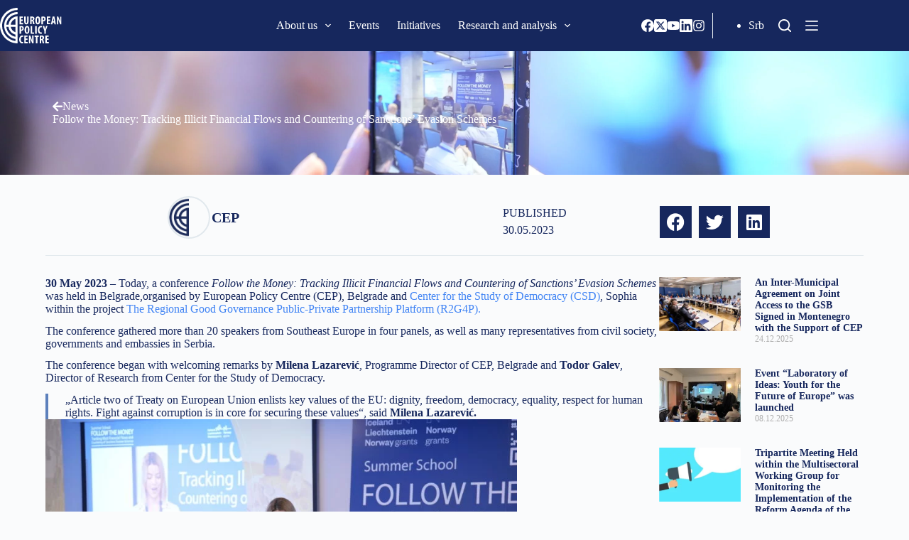

--- FILE ---
content_type: text/html; charset=UTF-8
request_url: https://cep.org.rs/en/follow-the-money/
body_size: 32237
content:
<!doctype html>
<html lang="en-GB">
<head>
	
	<meta charset="UTF-8">
	<meta name="viewport" content="width=device-width, initial-scale=1, maximum-scale=5, viewport-fit=cover">
	<link rel="profile" href="https://gmpg.org/xfn/11">

	<style>:root,::before,::after{--mec-heading-font-family: 'Fira Sans';--mec-paragraph-font-family: 'Fira Sans';--mec-color-skin: #16275d;--mec-color-skin-rgba-1: rgba(22,39,93,.25);--mec-color-skin-rgba-2: rgba(22,39,93,.5);--mec-color-skin-rgba-3: rgba(22,39,93,.75);--mec-color-skin-rgba-4: rgba(22,39,93,.11);--mec-container-normal-width: 1196px;--mec-container-large-width: 1690px;--mec-title-color: #16275d;--mec-title-color-hover: #192a3d;--mec-content-color: #192a3d;--mec-fes-main-color: #40d9f1;--mec-fes-main-color-rgba-1: rgba(64, 217, 241, 0.12);--mec-fes-main-color-rgba-2: rgba(64, 217, 241, 0.23);--mec-fes-main-color-rgba-3: rgba(64, 217, 241, 0.03);--mec-fes-main-color-rgba-4: rgba(64, 217, 241, 0.3);--mec-fes-main-color-rgba-5: rgb(64 217 241 / 7%);--mec-fes-main-color-rgba-6: rgba(64, 217, 241, 0.2);--mec-fluent-main-color: #ade7ff;--mec-fluent-main-color-rgba-1: rgba(173, 231, 255, 0.3);--mec-fluent-main-color-rgba-2: rgba(173, 231, 255, 0.8);--mec-fluent-main-color-rgba-3: rgba(173, 231, 255, 0.1);--mec-fluent-main-color-rgba-4: rgba(173, 231, 255, 0.2);--mec-fluent-main-color-rgba-5: rgba(173, 231, 255, 0.7);--mec-fluent-main-color-rgba-6: rgba(173, 231, 255, 0.7);--mec-fluent-bold-color: #00acf8;--mec-fluent-bg-hover-color: #ebf9ff;--mec-fluent-bg-color: #f5f7f8;--mec-fluent-second-bg-color: #d6eef9;}.mec-wrap, .mec-wrap div:not([class^="elementor-"]), .lity-container, .mec-wrap h1, .mec-wrap h2, .mec-wrap h3, .mec-wrap h4, .mec-wrap h5, .mec-wrap h6, .entry-content .mec-wrap h1, .entry-content .mec-wrap h2, .entry-content .mec-wrap h3, .entry-content .mec-wrap h4, .entry-content .mec-wrap h5, .entry-content .mec-wrap h6, .mec-wrap .mec-totalcal-box input[type="submit"], .mec-wrap .mec-totalcal-box .mec-totalcal-view span, .mec-agenda-event-title a, .lity-content .mec-events-meta-group-booking select, .lity-content .mec-book-ticket-variation h5, .lity-content .mec-events-meta-group-booking input[type="number"], .lity-content .mec-events-meta-group-booking input[type="text"], .lity-content .mec-events-meta-group-booking input[type="email"],.mec-organizer-item a, .mec-single-event .mec-events-meta-group-booking ul.mec-book-tickets-container li.mec-book-ticket-container label{ font-family: "Montserrat", -apple-system, BlinkMacSystemFont, "Segoe UI", Roboto, sans-serif;}.mec-event-content p, .mec-search-bar-result .mec-event-detail{ font-family: Roboto, sans-serif;} .mec-wrap .mec-totalcal-box input, .mec-wrap .mec-totalcal-box select, .mec-checkboxes-search .mec-searchbar-category-wrap, .mec-wrap .mec-totalcal-box .mec-totalcal-view span{ font-family: "Roboto", Helvetica, Arial, sans-serif; }.mec-event-grid-modern .event-grid-modern-head .mec-event-day, .mec-event-list-minimal .mec-time-details, .mec-event-list-minimal .mec-event-detail, .mec-event-list-modern .mec-event-detail, .mec-event-grid-minimal .mec-time-details, .mec-event-grid-minimal .mec-event-detail, .mec-event-grid-simple .mec-event-detail, .mec-event-cover-modern .mec-event-place, .mec-event-cover-clean .mec-event-place, .mec-calendar .mec-event-article .mec-localtime-details div, .mec-calendar .mec-event-article .mec-event-detail, .mec-calendar.mec-calendar-daily .mec-calendar-d-top h2, .mec-calendar.mec-calendar-daily .mec-calendar-d-top h3, .mec-toggle-item-col .mec-event-day, .mec-weather-summary-temp{ font-family: "Roboto", sans-serif; } .mec-fes-form, .mec-fes-list, .mec-fes-form input, .mec-event-date .mec-tooltip .box, .mec-event-status .mec-tooltip .box, .ui-datepicker.ui-widget, .mec-fes-form button[type="submit"].mec-fes-sub-button, .mec-wrap .mec-timeline-events-container p, .mec-wrap .mec-timeline-events-container h4, .mec-wrap .mec-timeline-events-container div, .mec-wrap .mec-timeline-events-container a, .mec-wrap .mec-timeline-events-container span{ font-family: -apple-system, BlinkMacSystemFont, "Segoe UI", Roboto, sans-serif !important; }</style><style>.mec-color, .mec-color-before :before, .mec-color-hover:hover, .mec-wrap .mec-color, .mec-wrap .mec-color-before :before, .mec-wrap .mec-color-hover:hover{color:var(--linkInitialColor);}.mec-events-meta-group-booking .mec-booking-shortcode .mec-wrap-checkout h4:before, .mec-events-meta-group-booking .mec-booking-shortcode form>h4:before, .mec-single-event .mec-events-meta-group-booking form>h4:before, .mec-single-event .mec-frontbox-title:before, .mec-single-event .mec-wrap-checkout h4:before,.mec-border-color, .mec-border-color-hover:hover, .mec-wrap .mec-border-color, .mec-wrap .mec-border-color-hover:hover{border-color:var(--linkInitialColor);}.colorskin-custom .mec-events-meta-group-countdown .mec-end-counts h3, .leaflet-popup-content .mec-color, .leaflet-popup-content .mec-color-before ::before, .leaflet-popup-content .mec-color-hover:hover, .leaflet-popup-content .mec-wrap .mec-color, .leaflet-popup-content .mec-wrap .mec-color-before ::before, .leaflet-popup-content .mec-wrap .mec-color-hover:hover, .lity .mec-color, .lity .mec-color-before ::before, .lity .mec-color-hover:hover, .lity .mec-wrap .mec-color, .lity .mec-wrap .mec-color-before ::before, .lity .mec-wrap .mec-color-hover:hover, .mec-attendees-list-details .mec-attendee-profile-link a:hover, .mec-av-spot .mec-av-spot-head .mec-av-spot-box span, .mec-booking-calendar-month-navigation .mec-next-month:hover, .mec-booking-calendar-month-navigation .mec-previous-month:hover, .mec-calendar .mec-calendar-side .mec-next-month i, .mec-calendar .mec-event-article .mec-event-title a:hover, .mec-calendar-events-side .mec-modal-booking-button:hover, .mec-calendar.mec-calendar-daily .mec-calendar-d-table .mec-daily-view-day.mec-daily-view-day-active.mec-color, .mec-choosen-time-message, .mec-event-container-classic .mec-modal-booking-button:hover, .mec-event-grid-minimal .mec-modal-booking-button:hover, .mec-event-grid-simple .mec-modal-booking-button, .mec-event-grid-yearly .mec-modal-booking-button, .mec-event-list-minimal .mec-modal-booking-button:hover, .mec-events-agenda .mec-modal-booking-button, .mec-events-timeline-wrap .mec-organizer-item a, .mec-events-timeline-wrap .mec-organizer-item::after, .mec-events-timeline-wrap .mec-shortcode-organizers i, .mec-map-boxshow .mec-color, .mec-map-boxshow .mec-color-before ::before, .mec-map-boxshow .mec-color-hover:hover, .mec-map-boxshow .mec-wrap .mec-color, .mec-map-boxshow .mec-wrap .mec-color-before ::before, .mec-map-boxshow .mec-wrap .mec-color-hover:hover, .mec-map-boxshow div .mec-map-view-event-detail.mec-event-detail i, .mec-map-boxshow div .mec-map-view-event-detail.mec-event-detail:hover, .mec-marker-infowindow-wp .mec-marker-infowindow-count, .mec-next-event-details a, .mec-next-event-details i::before, .mec-skin-list-events-container .mec-data-fields-tooltip .mec-data-fields-tooltip-box ul .mec-event-data-field-item a, .mec-timeline-event .mec-modal-booking-button, .mec-timeline-month-divider, .mec-timetable-t2-col .mec-modal-booking-button:hover, .mec-wrap .mec-map-lightbox-wp.mec-event-list-classic .mec-event-date, .mec-wrap .mec-totalcal-box i, .mec-wrap.colorskin-custom .mec-calendar .mec-calendar-side .mec-next-month:hover, .mec-wrap.colorskin-custom .mec-calendar .mec-calendar-side .mec-next-month:hover .mec-load-month-link, .mec-wrap.colorskin-custom .mec-calendar .mec-calendar-side .mec-previous-month i, .mec-wrap.colorskin-custom .mec-calendar .mec-calendar-side .mec-previous-month:hover, .mec-wrap.colorskin-custom .mec-calendar .mec-calendar-side .mec-previous-month:hover .mec-load-month-link, .mec-wrap.colorskin-custom .mec-calendar.mec-event-calendar-classic .mec-selected-day, .mec-wrap.colorskin-custom .mec-calendar.mec-event-calendar-classic dt.mec-selected-day:hover, .mec-wrap.colorskin-custom .mec-color, .mec-wrap.colorskin-custom .mec-color-before ::before, .mec-wrap.colorskin-custom .mec-color-hover:hover, .mec-wrap.colorskin-custom .mec-event-grid-simple:hover .mec-event-title, .mec-wrap.colorskin-custom .mec-event-list-classic a.magicmore:hover, .mec-wrap.colorskin-custom .mec-event-sharing-wrap .mec-event-sharing > li:hover a, .mec-wrap.colorskin-custom .mec-events-masonry-cats a.mec-masonry-cat-selected, .mec-wrap.colorskin-custom .mec-events-meta-group.mec-events-meta-group-venue::before, .mec-wrap.colorskin-custom .mec-infowindow-wp h5 a:hover, .mec-wrap.colorskin-custom .mec-next-event-details li i, .mec-wrap.colorskin-custom .mec-single-event .mec-event-meta dd.mec-events-event-categories::before, .mec-wrap.colorskin-custom .mec-single-event-date::before, .mec-wrap.colorskin-custom .mec-single-event-time::before, .mec-wrap.colorskin-custom .mec-totalcal-box .mec-totalcal-view span:hover, .mec-wrap.colorskin-custom .mec-widget .mec-event-grid-classic.owl-carousel .owl-nav i, .mec-wrap.mec-cart table tr td a, .mec-yearly-view-wrap .mec-agenda-event-title a:hover, .mec-yearly-view-wrap .mec-yearly-title-sec .mec-next-year i, .mec-yearly-view-wrap .mec-yearly-title-sec .mec-next-year:hover, .mec-yearly-view-wrap .mec-yearly-title-sec .mec-next-year:hover .mec-load-month-link, .mec-yearly-view-wrap .mec-yearly-title-sec .mec-previous-year i, .mec-yearly-view-wrap .mec-yearly-title-sec .mec-previous-year:hover, .mec-yearly-view-wrap .mec-yearly-title-sec .mec-previous-year:hover .mec-load-month-link{color:var(--theme-palette-color-2);}.mec-wrap, .mec-wrap div:not([class^="elementor-"]), .lity-container, .mec-wrap h1, .mec-wrap h2, .mec-wrap h3, .mec-wrap h4, .mec-wrap h5, .mec-wrap h6, .entry-content .mec-wrap h1, .entry-content .mec-wrap h2, .entry-content .mec-wrap h3, .entry-content .mec-wrap h4, .entry-content .mec-wrap h5, .entry-content .mec-wrap h6, .mec-wrap .mec-totalcal-box input[type="submit"], .mec-wrap .mec-totalcal-box .mec-totalcal-view span, .mec-agenda-event-title a, .lity-content .mec-events-meta-group-booking select, .lity-content .mec-book-ticket-variation h5, .lity-content .mec-events-meta-group-booking input[type="number"], .lity-content .mec-events-meta-group-booking input[type="text"], .lity-content .mec-events-meta-group-booking input[type="email"], .mec-organizer-item a, .mec-single-event .mec-events-meta-group-booking ul.mec-book-tickets-container li.mec-book-ticket-container label,.mec-event-grid-modern .event-grid-modern-head .mec-event-day, .mec-event-list-minimal .mec-time-details, .mec-event-list-minimal .mec-event-detail, .mec-event-list-modern .mec-event-detail, .mec-event-grid-minimal .mec-time-details, .mec-event-grid-minimal .mec-event-detail, .mec-event-grid-simple .mec-event-detail, .mec-event-cover-modern .mec-event-place, .mec-event-cover-clean .mec-event-place, .mec-calendar .mec-event-article .mec-localtime-details div, .mec-calendar .mec-event-article .mec-event-detail, .mec-calendar.mec-calendar-daily .mec-calendar-d-top h2, .mec-calendar.mec-calendar-daily .mec-calendar-d-top h3, .mec-toggle-item-col .mec-event-day, .mec-weather-summary-temp{font-family: 'Fira Sans', BlinkMacSystemFont,"Segoe UI","Roboto","Oxygen","Ubuntu","Cantarell","Fira Sans","Droid Sans","Helvetica Neue",sans-serif;text-transform: capitalize;}.mec-event-footer .mec-booking-button{background-color: var( --e-global-color-blocksy_palette_2 );color: var( --e-global-color-blocksy_palette_8 );}.mec-holding-status.mec-holding-status-expired{display:none;}.entry-content .mec-wrap h1 a, .entry-content .mec-wrap h2 a, .entry-content .mec-wrap h3 a, .entry-content .mec-wrap h4 a, .entry-content .mec-wrap h5 a, .entry-content .mec-wrap h6 a, .mec-wrap h1 a, .mec-wrap h2 a, .mec-wrap h3 a, .mec-wrap h4 a, .mec-wrap h5 a, .mec-wrap h6 a{text-transform: none;}.mec-date-details{display:none}.mec-month-divider span{text-transform:capitalize}.mec-event-grid-modern .event-grid-modern-head .mec-event-date{font-size:80px;font-weight:700;line-height:56px}.mec-event-month{font-size:32px!important;text-transform:capitalize!important;line-height:20px!important;font-weight:normal!important;}.mec-event-day{margin-top:0;font-size:24px!important}.mec-event-date{text-align:center !important;}</style><meta name='robots' content='index, follow, max-image-preview:large, max-snippet:-1, max-video-preview:-1' />
	<style>img:is([sizes="auto" i], [sizes^="auto," i]) { contain-intrinsic-size: 3000px 1500px }</style>
	<link rel="alternate" href="https://cep.org.rs/pratimo-tokove-novca-nadzor-nad-nezakonitim-finansijskim-tokovima-i-suzbijanje-sema-za-izbegavanje-sankcija/" hreflang="sr" />
<link rel="alternate" href="https://cep.org.rs/en/follow-the-money/" hreflang="en" />

	<!-- This site is optimized with the Yoast SEO plugin v24.5 - https://yoast.com/wordpress/plugins/seo/ -->
	<title>Follow the Money: Tracking Illicit Financial Flows and Countering of Sanctions&#039; Evasion Schemes - European Policy Centre</title>
	<link rel="canonical" href="https://cep.org.rs/en/follow-the-money/" />
	<meta property="og:locale" content="en_GB" />
	<meta property="og:locale:alternate" content="sr_RS" />
	<meta property="og:type" content="article" />
	<meta property="og:title" content="Follow the Money: Tracking Illicit Financial Flows and Countering of Sanctions&#039; Evasion Schemes - European Policy Centre" />
	<meta property="og:description" content="30 May 2023 – Today, a conference Follow the Money: Tracking Illicit Financial Flows and Countering of Sanctions&#8217; Evasion Schemes was held in Belgrade,organised by European Policy Centre (CEP), Belgrade and Center for the Study of Democracy (CSD), Sophia within the project The Regional Good Governance Public-Private Partnership Platform (R2G4P). The conference gathered more than [&hellip;]" />
	<meta property="og:url" content="https://cep.org.rs/en/follow-the-money/" />
	<meta property="og:site_name" content="European Policy Centre" />
	<meta property="article:publisher" content="https://www.facebook.com/EuropeanPolicyCentre/" />
	<meta property="article:published_time" content="2023-05-30T12:43:00+00:00" />
	<meta property="article:modified_time" content="2023-07-21T06:55:27+00:00" />
	<meta property="og:image" content="https://cep.org.rs/wp-content/uploads/2023/06/featured-image-scaled.jpg" />
	<meta property="og:image:width" content="2560" />
	<meta property="og:image:height" content="1440" />
	<meta property="og:image:type" content="image/jpeg" />
	<meta name="author" content="CEP" />
	<meta name="twitter:card" content="summary_large_image" />
	<meta name="twitter:creator" content="@CEPBelgrade" />
	<meta name="twitter:site" content="@CEPBelgrade" />
	<meta name="twitter:label1" content="Written by" />
	<meta name="twitter:data1" content="Anesa Omeragić" />
	<meta name="twitter:label2" content="Estimated reading time" />
	<meta name="twitter:data2" content="5 minutes" />
	<script type="application/ld+json" class="yoast-schema-graph">{"@context":"https://schema.org","@graph":[{"@type":"Article","@id":"https://cep.org.rs/en/follow-the-money/#article","isPartOf":{"@id":"https://cep.org.rs/en/follow-the-money/"},"author":{"@id":"https://cep.org.rs/en/homepage/#/schema/person/image/e676eb6994080e5544f0b0040f39609d"},"headline":"Follow the Money: Tracking Illicit Financial Flows and Countering of Sanctions&#8217; Evasion Schemes","datePublished":"2023-05-30T12:43:00+00:00","dateModified":"2023-07-21T06:55:27+00:00","mainEntityOfPage":{"@id":"https://cep.org.rs/en/follow-the-money/"},"wordCount":741,"publisher":{"@id":"https://cep.org.rs/en/homepage/#organization"},"image":{"@id":"https://cep.org.rs/en/follow-the-money/#primaryimage"},"thumbnailUrl":"https://cep.org.rs/wp-content/uploads/2023/06/featured-image-scaled.jpg","articleSection":["Blog"],"inLanguage":"en-GB"},{"@type":"WebPage","@id":"https://cep.org.rs/en/follow-the-money/","url":"https://cep.org.rs/en/follow-the-money/","name":"Follow the Money: Tracking Illicit Financial Flows and Countering of Sanctions' Evasion Schemes - European Policy Centre","isPartOf":{"@id":"https://cep.org.rs/en/homepage/#website"},"primaryImageOfPage":{"@id":"https://cep.org.rs/en/follow-the-money/#primaryimage"},"image":{"@id":"https://cep.org.rs/en/follow-the-money/#primaryimage"},"thumbnailUrl":"https://cep.org.rs/wp-content/uploads/2023/06/featured-image-scaled.jpg","datePublished":"2023-05-30T12:43:00+00:00","dateModified":"2023-07-21T06:55:27+00:00","breadcrumb":{"@id":"https://cep.org.rs/en/follow-the-money/#breadcrumb"},"inLanguage":"en-GB","potentialAction":[{"@type":"ReadAction","target":["https://cep.org.rs/en/follow-the-money/"]}]},{"@type":"ImageObject","inLanguage":"en-GB","@id":"https://cep.org.rs/en/follow-the-money/#primaryimage","url":"https://cep.org.rs/wp-content/uploads/2023/06/featured-image-scaled.jpg","contentUrl":"https://cep.org.rs/wp-content/uploads/2023/06/featured-image-scaled.jpg","width":2560,"height":1440},{"@type":"BreadcrumbList","@id":"https://cep.org.rs/en/follow-the-money/#breadcrumb","itemListElement":[{"@type":"ListItem","position":1,"name":"Home","item":"https://cep.org.rs/en/homepage/"},{"@type":"ListItem","position":2,"name":"Follow the Money: Tracking Illicit Financial Flows and Countering of Sanctions&#8217; Evasion Schemes"}]},{"@type":"WebSite","@id":"https://cep.org.rs/en/homepage/#website","url":"https://cep.org.rs/en/homepage/","name":"European Policy Centre","description":"CEP","publisher":{"@id":"https://cep.org.rs/en/homepage/#organization"},"potentialAction":[{"@type":"SearchAction","target":{"@type":"EntryPoint","urlTemplate":"https://cep.org.rs/en/homepage/?s={search_term_string}"},"query-input":{"@type":"PropertyValueSpecification","valueRequired":true,"valueName":"search_term_string"}}],"inLanguage":"en-GB"},{"@type":"Organization","@id":"https://cep.org.rs/en/homepage/#organization","name":"European Policy Centre","url":"https://cep.org.rs/en/homepage/","logo":{"@type":"ImageObject","inLanguage":"en-GB","@id":"https://cep.org.rs/en/homepage/#/schema/logo/image/","url":"https://cep.org.rs/wp-content/uploads/2022/10/CEP_logo.svg","contentUrl":"https://cep.org.rs/wp-content/uploads/2022/10/CEP_logo.svg","width":83,"height":50,"caption":"European Policy Centre"},"image":{"@id":"https://cep.org.rs/en/homepage/#/schema/logo/image/"},"sameAs":["https://www.facebook.com/EuropeanPolicyCentre/","https://x.com/CEPBelgrade","https://www.youtube.com/feed/UCqiQP0Gu3lWAPEYxOX0NDFA/u","https://www.linkedin.com/company/european-policy-centre-centar-za-evropske-politike/","https://www.instagram.com/cep_belgrade/"]},{"@type":"Person","@id":"https://cep.org.rs/en/homepage/#/schema/person/image/e676eb6994080e5544f0b0040f39609d","name":"CEP","image":{"@type":"ImageObject","inLanguage":"en-GB","@id":"https://cep.org.rs/en/homepage/#/schema/person/image/36f2065f41bec02db2f5f6604a78636e","url":"https://cep.org.rs/wp-content/uploads/2022/10/CEP_Icon.png","contentUrl":"https://cep.org.rs/wp-content/uploads/2022/10/CEP_Icon.png","width":"","height":"","caption":"CEP"},"url":"https://cep.org.rs/en/author/cep-eng/"}]}</script>
	<!-- / Yoast SEO plugin. -->


<link rel='dns-prefetch' href='//www.google.com' />
<link rel='dns-prefetch' href='//fonts.googleapis.com' />
<link rel="alternate" type="application/rss+xml" title="European Policy Centre &raquo; Feed" href="https://cep.org.rs/en/feed/" />
<link rel="alternate" type="application/rss+xml" title="European Policy Centre &raquo; Comments Feed" href="https://cep.org.rs/en/comments/feed/" />
<link rel='stylesheet' id='blocksy-dynamic-global-css' href='https://cep.org.rs/wp-content/uploads/blocksy/css/global.css?ver=29630' media='all' />
<link rel='stylesheet' id='mci-footnotes-jquery-tooltips-pagelayout-none-css' href='https://cep.org.rs/wp-content/plugins/footnotes/css/footnotes-jqttbrpl0.min.css?ver=2.7.3' media='all' />
<link rel='stylesheet' id='mec-select2-style-css' href='https://cep.org.rs/wp-content/plugins/modern-events-calendar-lite/assets/packages/select2/select2.min.css?ver=7.6.1' media='all' />
<link rel='stylesheet' id='mec-font-icons-css' href='https://cep.org.rs/wp-content/plugins/modern-events-calendar-lite/assets/css/iconfonts.css?ver=6.7.1' media='all' />
<link rel='stylesheet' id='mec-frontend-style-css' href='https://cep.org.rs/wp-content/plugins/modern-events-calendar-lite/assets/css/frontend.min.css?ver=7.6.1' media='all' />
<link rel='stylesheet' id='mec-tooltip-style-css' href='https://cep.org.rs/wp-content/plugins/modern-events-calendar-lite/assets/packages/tooltip/tooltip.css?ver=6.7.1' media='all' />
<link rel='stylesheet' id='mec-tooltip-shadow-style-css' href='https://cep.org.rs/wp-content/plugins/modern-events-calendar-lite/assets/packages/tooltip/tooltipster-sideTip-shadow.min.css?ver=6.7.1' media='all' />
<link rel='stylesheet' id='featherlight-css' href='https://cep.org.rs/wp-content/plugins/modern-events-calendar-lite/assets/packages/featherlight/featherlight.css?ver=6.7.1' media='all' />
<link rel='stylesheet' id='mec-custom-google-font-css' href='https://fonts.googleapis.com/css?family=Fira+Sans%3A300%2C+300italic%2C+regular%2C+italic%2C+500%2C+500italic%2C+700%2C+700italic%2C+%7CFira+Sans%3A700italic%2C+700italic%2C+700italic%2C+700italic%2C+700italic%2C+700italic%2C+700italic%2C+700italic%2C+&#038;subset=latin%2Clatin-ext' media='all' />
<link rel='stylesheet' id='mec-lity-style-css' href='https://cep.org.rs/wp-content/plugins/modern-events-calendar-lite/assets/packages/lity/lity.min.css?ver=6.7.1' media='all' />
<link rel='stylesheet' id='mec-general-calendar-style-css' href='https://cep.org.rs/wp-content/plugins/modern-events-calendar-lite/assets/css/mec-general-calendar.css?ver=6.7.1' media='all' />
<link rel='stylesheet' id='bdt-uikit-css' href='https://cep.org.rs/wp-content/plugins/bdthemes-prime-slider-lite/assets/css/bdt-uikit.css?ver=3.17.0' media='all' />
<link rel='stylesheet' id='prime-slider-site-css' href='https://cep.org.rs/wp-content/plugins/bdthemes-prime-slider-lite/assets/css/prime-slider-site.css?ver=3.13.2' media='all' />
<link rel='stylesheet' id='wp-block-library-css' href='https://cep.org.rs/wp-includes/css/dist/block-library/style.min.css?ver=6.7.1' media='all' />
<style id='global-styles-inline-css'>
:root{--wp--preset--aspect-ratio--square: 1;--wp--preset--aspect-ratio--4-3: 4/3;--wp--preset--aspect-ratio--3-4: 3/4;--wp--preset--aspect-ratio--3-2: 3/2;--wp--preset--aspect-ratio--2-3: 2/3;--wp--preset--aspect-ratio--16-9: 16/9;--wp--preset--aspect-ratio--9-16: 9/16;--wp--preset--color--black: #000000;--wp--preset--color--cyan-bluish-gray: #abb8c3;--wp--preset--color--white: #ffffff;--wp--preset--color--pale-pink: #f78da7;--wp--preset--color--vivid-red: #cf2e2e;--wp--preset--color--luminous-vivid-orange: #ff6900;--wp--preset--color--luminous-vivid-amber: #fcb900;--wp--preset--color--light-green-cyan: #7bdcb5;--wp--preset--color--vivid-green-cyan: #00d084;--wp--preset--color--pale-cyan-blue: #8ed1fc;--wp--preset--color--vivid-cyan-blue: #0693e3;--wp--preset--color--vivid-purple: #9b51e0;--wp--preset--color--palette-color-1: var(--theme-palette-color-1, #5c80bc);--wp--preset--color--palette-color-2: var(--theme-palette-color-2, #16275d);--wp--preset--color--palette-color-3: var(--theme-palette-color-3, #3A4F66);--wp--preset--color--palette-color-4: var(--theme-palette-color-4, #192a3d);--wp--preset--color--palette-color-5: var(--theme-palette-color-5, #e1e8ed);--wp--preset--color--palette-color-6: var(--theme-palette-color-6, #f2f5f7);--wp--preset--color--palette-color-7: var(--theme-palette-color-7, #FAFBFC);--wp--preset--color--palette-color-8: var(--theme-palette-color-8, #ffffff);--wp--preset--gradient--vivid-cyan-blue-to-vivid-purple: linear-gradient(135deg,rgba(6,147,227,1) 0%,rgb(155,81,224) 100%);--wp--preset--gradient--light-green-cyan-to-vivid-green-cyan: linear-gradient(135deg,rgb(122,220,180) 0%,rgb(0,208,130) 100%);--wp--preset--gradient--luminous-vivid-amber-to-luminous-vivid-orange: linear-gradient(135deg,rgba(252,185,0,1) 0%,rgba(255,105,0,1) 100%);--wp--preset--gradient--luminous-vivid-orange-to-vivid-red: linear-gradient(135deg,rgba(255,105,0,1) 0%,rgb(207,46,46) 100%);--wp--preset--gradient--very-light-gray-to-cyan-bluish-gray: linear-gradient(135deg,rgb(238,238,238) 0%,rgb(169,184,195) 100%);--wp--preset--gradient--cool-to-warm-spectrum: linear-gradient(135deg,rgb(74,234,220) 0%,rgb(151,120,209) 20%,rgb(207,42,186) 40%,rgb(238,44,130) 60%,rgb(251,105,98) 80%,rgb(254,248,76) 100%);--wp--preset--gradient--blush-light-purple: linear-gradient(135deg,rgb(255,206,236) 0%,rgb(152,150,240) 100%);--wp--preset--gradient--blush-bordeaux: linear-gradient(135deg,rgb(254,205,165) 0%,rgb(254,45,45) 50%,rgb(107,0,62) 100%);--wp--preset--gradient--luminous-dusk: linear-gradient(135deg,rgb(255,203,112) 0%,rgb(199,81,192) 50%,rgb(65,88,208) 100%);--wp--preset--gradient--pale-ocean: linear-gradient(135deg,rgb(255,245,203) 0%,rgb(182,227,212) 50%,rgb(51,167,181) 100%);--wp--preset--gradient--electric-grass: linear-gradient(135deg,rgb(202,248,128) 0%,rgb(113,206,126) 100%);--wp--preset--gradient--midnight: linear-gradient(135deg,rgb(2,3,129) 0%,rgb(40,116,252) 100%);--wp--preset--gradient--juicy-peach: linear-gradient(to right, #ffecd2 0%, #fcb69f 100%);--wp--preset--gradient--young-passion: linear-gradient(to right, #ff8177 0%, #ff867a 0%, #ff8c7f 21%, #f99185 52%, #cf556c 78%, #b12a5b 100%);--wp--preset--gradient--true-sunset: linear-gradient(to right, #fa709a 0%, #fee140 100%);--wp--preset--gradient--morpheus-den: linear-gradient(to top, #30cfd0 0%, #330867 100%);--wp--preset--gradient--plum-plate: linear-gradient(135deg, #667eea 0%, #764ba2 100%);--wp--preset--gradient--aqua-splash: linear-gradient(15deg, #13547a 0%, #80d0c7 100%);--wp--preset--gradient--love-kiss: linear-gradient(to top, #ff0844 0%, #ffb199 100%);--wp--preset--gradient--new-retrowave: linear-gradient(to top, #3b41c5 0%, #a981bb 49%, #ffc8a9 100%);--wp--preset--gradient--plum-bath: linear-gradient(to top, #cc208e 0%, #6713d2 100%);--wp--preset--gradient--high-flight: linear-gradient(to right, #0acffe 0%, #495aff 100%);--wp--preset--gradient--teen-party: linear-gradient(-225deg, #FF057C 0%, #8D0B93 50%, #321575 100%);--wp--preset--gradient--fabled-sunset: linear-gradient(-225deg, #231557 0%, #44107A 29%, #FF1361 67%, #FFF800 100%);--wp--preset--gradient--arielle-smile: radial-gradient(circle 248px at center, #16d9e3 0%, #30c7ec 47%, #46aef7 100%);--wp--preset--gradient--itmeo-branding: linear-gradient(180deg, #2af598 0%, #009efd 100%);--wp--preset--gradient--deep-blue: linear-gradient(to right, #6a11cb 0%, #2575fc 100%);--wp--preset--gradient--strong-bliss: linear-gradient(to right, #f78ca0 0%, #f9748f 19%, #fd868c 60%, #fe9a8b 100%);--wp--preset--gradient--sweet-period: linear-gradient(to top, #3f51b1 0%, #5a55ae 13%, #7b5fac 25%, #8f6aae 38%, #a86aa4 50%, #cc6b8e 62%, #f18271 75%, #f3a469 87%, #f7c978 100%);--wp--preset--gradient--purple-division: linear-gradient(to top, #7028e4 0%, #e5b2ca 100%);--wp--preset--gradient--cold-evening: linear-gradient(to top, #0c3483 0%, #a2b6df 100%, #6b8cce 100%, #a2b6df 100%);--wp--preset--gradient--mountain-rock: linear-gradient(to right, #868f96 0%, #596164 100%);--wp--preset--gradient--desert-hump: linear-gradient(to top, #c79081 0%, #dfa579 100%);--wp--preset--gradient--ethernal-constance: linear-gradient(to top, #09203f 0%, #537895 100%);--wp--preset--gradient--happy-memories: linear-gradient(-60deg, #ff5858 0%, #f09819 100%);--wp--preset--gradient--grown-early: linear-gradient(to top, #0ba360 0%, #3cba92 100%);--wp--preset--gradient--morning-salad: linear-gradient(-225deg, #B7F8DB 0%, #50A7C2 100%);--wp--preset--gradient--night-call: linear-gradient(-225deg, #AC32E4 0%, #7918F2 48%, #4801FF 100%);--wp--preset--gradient--mind-crawl: linear-gradient(-225deg, #473B7B 0%, #3584A7 51%, #30D2BE 100%);--wp--preset--gradient--angel-care: linear-gradient(-225deg, #FFE29F 0%, #FFA99F 48%, #FF719A 100%);--wp--preset--gradient--juicy-cake: linear-gradient(to top, #e14fad 0%, #f9d423 100%);--wp--preset--gradient--rich-metal: linear-gradient(to right, #d7d2cc 0%, #304352 100%);--wp--preset--gradient--mole-hall: linear-gradient(-20deg, #616161 0%, #9bc5c3 100%);--wp--preset--gradient--cloudy-knoxville: linear-gradient(120deg, #fdfbfb 0%, #ebedee 100%);--wp--preset--gradient--soft-grass: linear-gradient(to top, #c1dfc4 0%, #deecdd 100%);--wp--preset--gradient--saint-petersburg: linear-gradient(135deg, #f5f7fa 0%, #c3cfe2 100%);--wp--preset--gradient--everlasting-sky: linear-gradient(135deg, #fdfcfb 0%, #e2d1c3 100%);--wp--preset--gradient--kind-steel: linear-gradient(-20deg, #e9defa 0%, #fbfcdb 100%);--wp--preset--gradient--over-sun: linear-gradient(60deg, #abecd6 0%, #fbed96 100%);--wp--preset--gradient--premium-white: linear-gradient(to top, #d5d4d0 0%, #d5d4d0 1%, #eeeeec 31%, #efeeec 75%, #e9e9e7 100%);--wp--preset--gradient--clean-mirror: linear-gradient(45deg, #93a5cf 0%, #e4efe9 100%);--wp--preset--gradient--wild-apple: linear-gradient(to top, #d299c2 0%, #fef9d7 100%);--wp--preset--gradient--snow-again: linear-gradient(to top, #e6e9f0 0%, #eef1f5 100%);--wp--preset--gradient--confident-cloud: linear-gradient(to top, #dad4ec 0%, #dad4ec 1%, #f3e7e9 100%);--wp--preset--gradient--glass-water: linear-gradient(to top, #dfe9f3 0%, white 100%);--wp--preset--gradient--perfect-white: linear-gradient(-225deg, #E3FDF5 0%, #FFE6FA 100%);--wp--preset--font-size--small: 13px;--wp--preset--font-size--medium: 20px;--wp--preset--font-size--large: clamp(22px, 1.375rem + ((1vw - 3.2px) * 0.625), 30px);--wp--preset--font-size--x-large: clamp(30px, 1.875rem + ((1vw - 3.2px) * 1.563), 50px);--wp--preset--font-size--xx-large: clamp(45px, 2.813rem + ((1vw - 3.2px) * 2.734), 80px);--wp--preset--spacing--20: 0.44rem;--wp--preset--spacing--30: 0.67rem;--wp--preset--spacing--40: 1rem;--wp--preset--spacing--50: 1.5rem;--wp--preset--spacing--60: 2.25rem;--wp--preset--spacing--70: 3.38rem;--wp--preset--spacing--80: 5.06rem;--wp--preset--shadow--natural: 6px 6px 9px rgba(0, 0, 0, 0.2);--wp--preset--shadow--deep: 12px 12px 50px rgba(0, 0, 0, 0.4);--wp--preset--shadow--sharp: 6px 6px 0px rgba(0, 0, 0, 0.2);--wp--preset--shadow--outlined: 6px 6px 0px -3px rgba(255, 255, 255, 1), 6px 6px rgba(0, 0, 0, 1);--wp--preset--shadow--crisp: 6px 6px 0px rgba(0, 0, 0, 1);}:root { --wp--style--global--content-size: var(--theme-block-max-width);--wp--style--global--wide-size: var(--theme-block-wide-max-width); }:where(body) { margin: 0; }.wp-site-blocks > .alignleft { float: left; margin-right: 2em; }.wp-site-blocks > .alignright { float: right; margin-left: 2em; }.wp-site-blocks > .aligncenter { justify-content: center; margin-left: auto; margin-right: auto; }:where(.wp-site-blocks) > * { margin-block-start: var(--theme-content-spacing); margin-block-end: 0; }:where(.wp-site-blocks) > :first-child { margin-block-start: 0; }:where(.wp-site-blocks) > :last-child { margin-block-end: 0; }:root { --wp--style--block-gap: var(--theme-content-spacing); }:root :where(.is-layout-flow) > :first-child{margin-block-start: 0;}:root :where(.is-layout-flow) > :last-child{margin-block-end: 0;}:root :where(.is-layout-flow) > *{margin-block-start: var(--theme-content-spacing);margin-block-end: 0;}:root :where(.is-layout-constrained) > :first-child{margin-block-start: 0;}:root :where(.is-layout-constrained) > :last-child{margin-block-end: 0;}:root :where(.is-layout-constrained) > *{margin-block-start: var(--theme-content-spacing);margin-block-end: 0;}:root :where(.is-layout-flex){gap: var(--theme-content-spacing);}:root :where(.is-layout-grid){gap: var(--theme-content-spacing);}.is-layout-flow > .alignleft{float: left;margin-inline-start: 0;margin-inline-end: 2em;}.is-layout-flow > .alignright{float: right;margin-inline-start: 2em;margin-inline-end: 0;}.is-layout-flow > .aligncenter{margin-left: auto !important;margin-right: auto !important;}.is-layout-constrained > .alignleft{float: left;margin-inline-start: 0;margin-inline-end: 2em;}.is-layout-constrained > .alignright{float: right;margin-inline-start: 2em;margin-inline-end: 0;}.is-layout-constrained > .aligncenter{margin-left: auto !important;margin-right: auto !important;}.is-layout-constrained > :where(:not(.alignleft):not(.alignright):not(.alignfull)){max-width: var(--wp--style--global--content-size);margin-left: auto !important;margin-right: auto !important;}.is-layout-constrained > .alignwide{max-width: var(--wp--style--global--wide-size);}body .is-layout-flex{display: flex;}.is-layout-flex{flex-wrap: wrap;align-items: center;}.is-layout-flex > :is(*, div){margin: 0;}body .is-layout-grid{display: grid;}.is-layout-grid > :is(*, div){margin: 0;}body{padding-top: 0px;padding-right: 0px;padding-bottom: 0px;padding-left: 0px;}.has-black-color{color: var(--wp--preset--color--black) !important;}.has-cyan-bluish-gray-color{color: var(--wp--preset--color--cyan-bluish-gray) !important;}.has-white-color{color: var(--wp--preset--color--white) !important;}.has-pale-pink-color{color: var(--wp--preset--color--pale-pink) !important;}.has-vivid-red-color{color: var(--wp--preset--color--vivid-red) !important;}.has-luminous-vivid-orange-color{color: var(--wp--preset--color--luminous-vivid-orange) !important;}.has-luminous-vivid-amber-color{color: var(--wp--preset--color--luminous-vivid-amber) !important;}.has-light-green-cyan-color{color: var(--wp--preset--color--light-green-cyan) !important;}.has-vivid-green-cyan-color{color: var(--wp--preset--color--vivid-green-cyan) !important;}.has-pale-cyan-blue-color{color: var(--wp--preset--color--pale-cyan-blue) !important;}.has-vivid-cyan-blue-color{color: var(--wp--preset--color--vivid-cyan-blue) !important;}.has-vivid-purple-color{color: var(--wp--preset--color--vivid-purple) !important;}.has-palette-color-1-color{color: var(--wp--preset--color--palette-color-1) !important;}.has-palette-color-2-color{color: var(--wp--preset--color--palette-color-2) !important;}.has-palette-color-3-color{color: var(--wp--preset--color--palette-color-3) !important;}.has-palette-color-4-color{color: var(--wp--preset--color--palette-color-4) !important;}.has-palette-color-5-color{color: var(--wp--preset--color--palette-color-5) !important;}.has-palette-color-6-color{color: var(--wp--preset--color--palette-color-6) !important;}.has-palette-color-7-color{color: var(--wp--preset--color--palette-color-7) !important;}.has-palette-color-8-color{color: var(--wp--preset--color--palette-color-8) !important;}.has-black-background-color{background-color: var(--wp--preset--color--black) !important;}.has-cyan-bluish-gray-background-color{background-color: var(--wp--preset--color--cyan-bluish-gray) !important;}.has-white-background-color{background-color: var(--wp--preset--color--white) !important;}.has-pale-pink-background-color{background-color: var(--wp--preset--color--pale-pink) !important;}.has-vivid-red-background-color{background-color: var(--wp--preset--color--vivid-red) !important;}.has-luminous-vivid-orange-background-color{background-color: var(--wp--preset--color--luminous-vivid-orange) !important;}.has-luminous-vivid-amber-background-color{background-color: var(--wp--preset--color--luminous-vivid-amber) !important;}.has-light-green-cyan-background-color{background-color: var(--wp--preset--color--light-green-cyan) !important;}.has-vivid-green-cyan-background-color{background-color: var(--wp--preset--color--vivid-green-cyan) !important;}.has-pale-cyan-blue-background-color{background-color: var(--wp--preset--color--pale-cyan-blue) !important;}.has-vivid-cyan-blue-background-color{background-color: var(--wp--preset--color--vivid-cyan-blue) !important;}.has-vivid-purple-background-color{background-color: var(--wp--preset--color--vivid-purple) !important;}.has-palette-color-1-background-color{background-color: var(--wp--preset--color--palette-color-1) !important;}.has-palette-color-2-background-color{background-color: var(--wp--preset--color--palette-color-2) !important;}.has-palette-color-3-background-color{background-color: var(--wp--preset--color--palette-color-3) !important;}.has-palette-color-4-background-color{background-color: var(--wp--preset--color--palette-color-4) !important;}.has-palette-color-5-background-color{background-color: var(--wp--preset--color--palette-color-5) !important;}.has-palette-color-6-background-color{background-color: var(--wp--preset--color--palette-color-6) !important;}.has-palette-color-7-background-color{background-color: var(--wp--preset--color--palette-color-7) !important;}.has-palette-color-8-background-color{background-color: var(--wp--preset--color--palette-color-8) !important;}.has-black-border-color{border-color: var(--wp--preset--color--black) !important;}.has-cyan-bluish-gray-border-color{border-color: var(--wp--preset--color--cyan-bluish-gray) !important;}.has-white-border-color{border-color: var(--wp--preset--color--white) !important;}.has-pale-pink-border-color{border-color: var(--wp--preset--color--pale-pink) !important;}.has-vivid-red-border-color{border-color: var(--wp--preset--color--vivid-red) !important;}.has-luminous-vivid-orange-border-color{border-color: var(--wp--preset--color--luminous-vivid-orange) !important;}.has-luminous-vivid-amber-border-color{border-color: var(--wp--preset--color--luminous-vivid-amber) !important;}.has-light-green-cyan-border-color{border-color: var(--wp--preset--color--light-green-cyan) !important;}.has-vivid-green-cyan-border-color{border-color: var(--wp--preset--color--vivid-green-cyan) !important;}.has-pale-cyan-blue-border-color{border-color: var(--wp--preset--color--pale-cyan-blue) !important;}.has-vivid-cyan-blue-border-color{border-color: var(--wp--preset--color--vivid-cyan-blue) !important;}.has-vivid-purple-border-color{border-color: var(--wp--preset--color--vivid-purple) !important;}.has-palette-color-1-border-color{border-color: var(--wp--preset--color--palette-color-1) !important;}.has-palette-color-2-border-color{border-color: var(--wp--preset--color--palette-color-2) !important;}.has-palette-color-3-border-color{border-color: var(--wp--preset--color--palette-color-3) !important;}.has-palette-color-4-border-color{border-color: var(--wp--preset--color--palette-color-4) !important;}.has-palette-color-5-border-color{border-color: var(--wp--preset--color--palette-color-5) !important;}.has-palette-color-6-border-color{border-color: var(--wp--preset--color--palette-color-6) !important;}.has-palette-color-7-border-color{border-color: var(--wp--preset--color--palette-color-7) !important;}.has-palette-color-8-border-color{border-color: var(--wp--preset--color--palette-color-8) !important;}.has-vivid-cyan-blue-to-vivid-purple-gradient-background{background: var(--wp--preset--gradient--vivid-cyan-blue-to-vivid-purple) !important;}.has-light-green-cyan-to-vivid-green-cyan-gradient-background{background: var(--wp--preset--gradient--light-green-cyan-to-vivid-green-cyan) !important;}.has-luminous-vivid-amber-to-luminous-vivid-orange-gradient-background{background: var(--wp--preset--gradient--luminous-vivid-amber-to-luminous-vivid-orange) !important;}.has-luminous-vivid-orange-to-vivid-red-gradient-background{background: var(--wp--preset--gradient--luminous-vivid-orange-to-vivid-red) !important;}.has-very-light-gray-to-cyan-bluish-gray-gradient-background{background: var(--wp--preset--gradient--very-light-gray-to-cyan-bluish-gray) !important;}.has-cool-to-warm-spectrum-gradient-background{background: var(--wp--preset--gradient--cool-to-warm-spectrum) !important;}.has-blush-light-purple-gradient-background{background: var(--wp--preset--gradient--blush-light-purple) !important;}.has-blush-bordeaux-gradient-background{background: var(--wp--preset--gradient--blush-bordeaux) !important;}.has-luminous-dusk-gradient-background{background: var(--wp--preset--gradient--luminous-dusk) !important;}.has-pale-ocean-gradient-background{background: var(--wp--preset--gradient--pale-ocean) !important;}.has-electric-grass-gradient-background{background: var(--wp--preset--gradient--electric-grass) !important;}.has-midnight-gradient-background{background: var(--wp--preset--gradient--midnight) !important;}.has-juicy-peach-gradient-background{background: var(--wp--preset--gradient--juicy-peach) !important;}.has-young-passion-gradient-background{background: var(--wp--preset--gradient--young-passion) !important;}.has-true-sunset-gradient-background{background: var(--wp--preset--gradient--true-sunset) !important;}.has-morpheus-den-gradient-background{background: var(--wp--preset--gradient--morpheus-den) !important;}.has-plum-plate-gradient-background{background: var(--wp--preset--gradient--plum-plate) !important;}.has-aqua-splash-gradient-background{background: var(--wp--preset--gradient--aqua-splash) !important;}.has-love-kiss-gradient-background{background: var(--wp--preset--gradient--love-kiss) !important;}.has-new-retrowave-gradient-background{background: var(--wp--preset--gradient--new-retrowave) !important;}.has-plum-bath-gradient-background{background: var(--wp--preset--gradient--plum-bath) !important;}.has-high-flight-gradient-background{background: var(--wp--preset--gradient--high-flight) !important;}.has-teen-party-gradient-background{background: var(--wp--preset--gradient--teen-party) !important;}.has-fabled-sunset-gradient-background{background: var(--wp--preset--gradient--fabled-sunset) !important;}.has-arielle-smile-gradient-background{background: var(--wp--preset--gradient--arielle-smile) !important;}.has-itmeo-branding-gradient-background{background: var(--wp--preset--gradient--itmeo-branding) !important;}.has-deep-blue-gradient-background{background: var(--wp--preset--gradient--deep-blue) !important;}.has-strong-bliss-gradient-background{background: var(--wp--preset--gradient--strong-bliss) !important;}.has-sweet-period-gradient-background{background: var(--wp--preset--gradient--sweet-period) !important;}.has-purple-division-gradient-background{background: var(--wp--preset--gradient--purple-division) !important;}.has-cold-evening-gradient-background{background: var(--wp--preset--gradient--cold-evening) !important;}.has-mountain-rock-gradient-background{background: var(--wp--preset--gradient--mountain-rock) !important;}.has-desert-hump-gradient-background{background: var(--wp--preset--gradient--desert-hump) !important;}.has-ethernal-constance-gradient-background{background: var(--wp--preset--gradient--ethernal-constance) !important;}.has-happy-memories-gradient-background{background: var(--wp--preset--gradient--happy-memories) !important;}.has-grown-early-gradient-background{background: var(--wp--preset--gradient--grown-early) !important;}.has-morning-salad-gradient-background{background: var(--wp--preset--gradient--morning-salad) !important;}.has-night-call-gradient-background{background: var(--wp--preset--gradient--night-call) !important;}.has-mind-crawl-gradient-background{background: var(--wp--preset--gradient--mind-crawl) !important;}.has-angel-care-gradient-background{background: var(--wp--preset--gradient--angel-care) !important;}.has-juicy-cake-gradient-background{background: var(--wp--preset--gradient--juicy-cake) !important;}.has-rich-metal-gradient-background{background: var(--wp--preset--gradient--rich-metal) !important;}.has-mole-hall-gradient-background{background: var(--wp--preset--gradient--mole-hall) !important;}.has-cloudy-knoxville-gradient-background{background: var(--wp--preset--gradient--cloudy-knoxville) !important;}.has-soft-grass-gradient-background{background: var(--wp--preset--gradient--soft-grass) !important;}.has-saint-petersburg-gradient-background{background: var(--wp--preset--gradient--saint-petersburg) !important;}.has-everlasting-sky-gradient-background{background: var(--wp--preset--gradient--everlasting-sky) !important;}.has-kind-steel-gradient-background{background: var(--wp--preset--gradient--kind-steel) !important;}.has-over-sun-gradient-background{background: var(--wp--preset--gradient--over-sun) !important;}.has-premium-white-gradient-background{background: var(--wp--preset--gradient--premium-white) !important;}.has-clean-mirror-gradient-background{background: var(--wp--preset--gradient--clean-mirror) !important;}.has-wild-apple-gradient-background{background: var(--wp--preset--gradient--wild-apple) !important;}.has-snow-again-gradient-background{background: var(--wp--preset--gradient--snow-again) !important;}.has-confident-cloud-gradient-background{background: var(--wp--preset--gradient--confident-cloud) !important;}.has-glass-water-gradient-background{background: var(--wp--preset--gradient--glass-water) !important;}.has-perfect-white-gradient-background{background: var(--wp--preset--gradient--perfect-white) !important;}.has-small-font-size{font-size: var(--wp--preset--font-size--small) !important;}.has-medium-font-size{font-size: var(--wp--preset--font-size--medium) !important;}.has-large-font-size{font-size: var(--wp--preset--font-size--large) !important;}.has-x-large-font-size{font-size: var(--wp--preset--font-size--x-large) !important;}.has-xx-large-font-size{font-size: var(--wp--preset--font-size--xx-large) !important;}
:root :where(.wp-block-pullquote){font-size: clamp(0.984em, 0.984rem + ((1vw - 0.2em) * 0.645), 1.5em);line-height: 1.6;}
</style>
<link rel='stylesheet' id='ct-main-styles-css' href='https://cep.org.rs/wp-content/themes/blocksy/static/bundle/main.min.css?ver=2.0.91' media='all' />
<link rel='stylesheet' id='blocksy-pro-video-indicator-styles-css' href='https://cep.org.rs/wp-content/plugins/blocksy-companion-pro/framework/premium/static/bundle/video-indicator.min.css?ver=2.0.28' media='all' />
<link rel='stylesheet' id='blocksy-fonts-font-source-google-css' href='https://fonts.googleapis.com/css2?family=Fira%20Sans:ital,wght@0,400;0,500;0,600;0,700;1,300&#038;display=swap' media='all' />
<link rel='stylesheet' id='ct-elementor-styles-css' href='https://cep.org.rs/wp-content/themes/blocksy/static/bundle/elementor-frontend.min.css?ver=2.0.91' media='all' />
<link rel='stylesheet' id='elementor-icons-css' href='https://cep.org.rs/wp-content/plugins/elementor/assets/lib/eicons/css/elementor-icons.min.css?ver=5.32.0' media='all' />
<link rel='stylesheet' id='elementor-frontend-css' href='https://cep.org.rs/wp-content/plugins/elementor/assets/css/frontend.min.css?ver=3.25.9' media='all' />
<style id='elementor-frontend-inline-css'>
.elementor-9743 .elementor-element.elementor-element-22e6729:not(.elementor-motion-effects-element-type-background), .elementor-9743 .elementor-element.elementor-element-22e6729 > .elementor-motion-effects-container > .elementor-motion-effects-layer{background-image:url("https://cep.org.rs/wp-content/uploads/2023/06/featured-image-scaled.jpg");}@media(max-width:767px){.elementor-9743 .elementor-element.elementor-element-22e6729:not(.elementor-motion-effects-element-type-background), .elementor-9743 .elementor-element.elementor-element-22e6729 > .elementor-motion-effects-container > .elementor-motion-effects-layer{background-image:url("https://cep.org.rs/wp-content/uploads/2023/06/featured-image-scaled.jpg");}}
</style>
<link rel='stylesheet' id='swiper-css' href='https://cep.org.rs/wp-content/plugins/elementor/assets/lib/swiper/v8/css/swiper.min.css?ver=8.4.5' media='all' />
<link rel='stylesheet' id='e-swiper-css' href='https://cep.org.rs/wp-content/plugins/elementor/assets/css/conditionals/e-swiper.min.css?ver=3.25.9' media='all' />
<link rel='stylesheet' id='mec-shortcode-designer-css' href='https://cep.org.rs/wp-content/plugins/mec-shortcode-designer/assets/css/frontend/frontend.css?ver=1.3.1' media='all' />
<link rel='stylesheet' id='mec-owl-carousel-style-css' href='https://cep.org.rs/wp-content/plugins/modern-events-calendar-lite/assets/packages/owl-carousel/owl.carousel.min.css?ver=6.7.1' media='all' />
<link rel='stylesheet' id='mec-owl-carousel-theme-style-css' href='https://cep.org.rs/wp-content/plugins/modern-events-calendar-lite/assets/packages/owl-carousel/owl.theme.min.css?ver=6.7.1' media='all' />
<link rel='stylesheet' id='elementor-post-19-css' href='https://cep.org.rs/wp-content/uploads/elementor/css/post-19.css?ver=1766998022' media='all' />
<link rel='stylesheet' id='elementor-pro-css' href='https://cep.org.rs/wp-content/plugins/elementor-pro/assets/css/frontend.min.css?ver=3.20.2' media='all' />
<link rel='stylesheet' id='elementor-post-9743-css' href='https://cep.org.rs/wp-content/uploads/elementor/css/post-9743.css?ver=1766998899' media='all' />
<link rel='stylesheet' id='ssp-castos-player-css' href='https://cep.org.rs/wp-content/plugins/seriously-simple-podcasting/assets/css/castos-player.min.css?ver=3.1.1' media='all' />
<link rel='stylesheet' id='ssp-subscribe-buttons-css' href='https://cep.org.rs/wp-content/plugins/seriously-simple-podcasting/assets/css/subscribe-buttons.css?ver=3.1.1' media='all' />
<link rel='stylesheet' id='wp_mailjet_form_builder_widget-widget-front-styles-css' href='https://cep.org.rs/wp-content/plugins/mailjet-for-wordpress/src/widgetformbuilder/css/front-widget.css?ver=6.1.3' media='all' />
<link rel='stylesheet' id='mec-single-builder-css' href='https://cep.org.rs/wp-content/plugins/mec-single-builder/inc/frontend/css/mec-single-builder-frontend.css?ver=1.9.5' media='all' />
<link rel='stylesheet' id='blocksy-pro-language-switcher-styles-css' href='https://cep.org.rs/wp-content/plugins/blocksy-companion-pro/framework/premium/static/bundle/language-switcher.min.css?ver=2.0.28' media='all' />
<link rel='stylesheet' id='blocksy-pro-divider-styles-css' href='https://cep.org.rs/wp-content/plugins/blocksy-companion-pro/framework/premium/static/bundle/divider.min.css?ver=2.0.28' media='all' />
<link rel='stylesheet' id='blocksy-ext-post-types-extra-styles-css' href='https://cep.org.rs/wp-content/plugins/blocksy-companion-pro/framework/premium/extensions/post-types-extra/static/bundle/main.min.css?ver=2.0.28' media='all' />
<link rel='stylesheet' id='elementor-icons-shared-0-css' href='https://cep.org.rs/wp-content/plugins/elementor/assets/lib/font-awesome/css/fontawesome.min.css?ver=5.15.3' media='all' />
<link rel='stylesheet' id='elementor-icons-fa-solid-css' href='https://cep.org.rs/wp-content/plugins/elementor/assets/lib/font-awesome/css/solid.min.css?ver=5.15.3' media='all' />

		<!-- Global site tag (gtag.js) - Google Analytics v4 -->
		<script async src="https://www.googletagmanager.com/gtag/js?id=G-YVMFGRFCZV"></script>
		<script>
		window.dataLayer = window.dataLayer || [];
		function gtag(){dataLayer.push(arguments);}
		gtag('js', new Date());

		gtag('config', 'G-YVMFGRFCZV');
		</script>
		<!-- End Google Analytics v4 -->

		<script src="https://cep.org.rs/wp-includes/js/jquery/jquery.min.js?ver=3.7.1" id="jquery-core-js"></script>
<script src="https://cep.org.rs/wp-includes/js/jquery/jquery-migrate.min.js?ver=3.4.1" id="jquery-migrate-js"></script>
<script src="https://cep.org.rs/wp-content/plugins/footnotes/js/jquery.tools.min.js?ver=1.2.7.redacted.2" id="mci-footnotes-jquery-tools-js"></script>
<script src="https://cep.org.rs/wp-content/plugins/modern-events-calendar-lite/assets/js/mec-general-calendar.js?ver=7.6.1" id="mec-general-calendar-script-js"></script>
<script src="https://cep.org.rs/wp-content/plugins/modern-events-calendar-lite/assets/packages/tooltip/tooltip.js?ver=7.6.1" id="mec-tooltip-script-js"></script>
<script id="mec-frontend-script-js-extra">
var mecdata = {"day":"day","days":"days","hour":"hour","hours":"hours","minute":"minute","minutes":"minutes","second":"second","seconds":"seconds","next":"Next","prev":"Prev","elementor_edit_mode":"no","recapcha_key":"","ajax_url":"https:\/\/cep.org.rs\/wp-admin\/admin-ajax.php","fes_nonce":"b54fb9267c","fes_thankyou_page_time":"2000","fes_upload_nonce":"957e1cdf5f","current_year":"2026","current_month":"01","datepicker_format":"dd.mm.yy&d.m.Y"};
var mecdata = {"day":"day","days":"days","hour":"hour","hours":"hours","minute":"minute","minutes":"minutes","second":"second","seconds":"seconds","next":"Next","prev":"Prev","elementor_edit_mode":"no","recapcha_key":"","ajax_url":"https:\/\/cep.org.rs\/wp-admin\/admin-ajax.php","fes_nonce":"b54fb9267c","fes_thankyou_page_time":"2000","fes_upload_nonce":"957e1cdf5f","current_year":"2026","current_month":"01","datepicker_format":"dd.mm.yy&d.m.Y"};
</script>
<script src="https://cep.org.rs/wp-content/plugins/modern-events-calendar-lite/assets/js/frontend.js?ver=7.6.1" id="mec-frontend-script-js"></script>
<script src="https://cep.org.rs/wp-content/plugins/modern-events-calendar-lite/assets/js/events.js?ver=7.6.1" id="mec-events-script-js"></script>
<script src="https://cep.org.rs/wp-content/plugins/modern-events-calendar-lite/assets/js/flipcount.js?ver=6.7.1" id="mec-flipcount-script-js"></script>
<link rel="https://api.w.org/" href="https://cep.org.rs/wp-json/" /><link rel="alternate" title="JSON" type="application/json" href="https://cep.org.rs/wp-json/wp/v2/posts/14638" /><link rel="EditURI" type="application/rsd+xml" title="RSD" href="https://cep.org.rs/xmlrpc.php?rsd" />
<meta name="generator" content="WordPress 6.7.1" />
<meta name="generator" content="Seriously Simple Podcasting 3.1.1" />
<link rel='shortlink' href='https://cep.org.rs/?p=14638' />
<link rel="alternate" title="oEmbed (JSON)" type="application/json+oembed" href="https://cep.org.rs/wp-json/oembed/1.0/embed?url=https%3A%2F%2Fcep.org.rs%2Fen%2Ffollow-the-money%2F" />
<link rel="alternate" title="oEmbed (XML)" type="text/xml+oembed" href="https://cep.org.rs/wp-json/oembed/1.0/embed?url=https%3A%2F%2Fcep.org.rs%2Fen%2Ffollow-the-money%2F&#038;format=xml" />

<link rel="alternate" type="application/rss+xml" title="Podcast RSS feed" href="https://cep.org.rs/feed/podcast" />

<noscript><link rel='stylesheet' href='https://cep.org.rs/wp-content/themes/blocksy/static/bundle/no-scripts.min.css' type='text/css'></noscript>
<meta name="generator" content="Elementor 3.25.9; features: additional_custom_breakpoints, e_optimized_control_loading; settings: css_print_method-external, google_font-enabled, font_display-auto">
<style type="text/css" id="filter-everything-inline-css">.wpc-orderby-select{width:100%}.wpc-filters-open-button-container{display:none}.wpc-debug-message{padding:16px;font-size:14px;border:1px dashed #ccc;margin-bottom:20px}.wpc-debug-title{visibility:hidden}.wpc-button-inner,.wpc-chip-content{display:flex;align-items:center}.wpc-icon-html-wrapper{position:relative;margin-right:10px;top:2px}.wpc-icon-html-wrapper span{display:block;height:1px;width:18px;border-radius:3px;background:#2c2d33;margin-bottom:4px;position:relative}span.wpc-icon-line-1:after,span.wpc-icon-line-2:after,span.wpc-icon-line-3:after{content:"";display:block;width:3px;height:3px;border:1px solid #2c2d33;background-color:#fff;position:absolute;top:-2px;box-sizing:content-box}span.wpc-icon-line-3:after{border-radius:50%;left:2px}span.wpc-icon-line-1:after{border-radius:50%;left:5px}span.wpc-icon-line-2:after{border-radius:50%;left:12px}body .wpc-filters-open-button-container a.wpc-filters-open-widget,body .wpc-filters-open-button-container a.wpc-open-close-filters-button{display:inline-block;text-align:left;border:1px solid #2c2d33;border-radius:2px;line-height:1.5;padding:7px 12px;background-color:transparent;color:#2c2d33;box-sizing:border-box;text-decoration:none!important;font-weight:400;transition:none;position:relative}@media screen and (max-width:768px){.wpc_show_bottom_widget .wpc-filters-open-button-container,.wpc_show_open_close_button .wpc-filters-open-button-container{display:block}.wpc_show_bottom_widget .wpc-filters-open-button-container{margin-top:1em;margin-bottom:1em}}</style>
			<style>
				.e-con.e-parent:nth-of-type(n+4):not(.e-lazyloaded):not(.e-no-lazyload),
				.e-con.e-parent:nth-of-type(n+4):not(.e-lazyloaded):not(.e-no-lazyload) * {
					background-image: none !important;
				}
				@media screen and (max-height: 1024px) {
					.e-con.e-parent:nth-of-type(n+3):not(.e-lazyloaded):not(.e-no-lazyload),
					.e-con.e-parent:nth-of-type(n+3):not(.e-lazyloaded):not(.e-no-lazyload) * {
						background-image: none !important;
					}
				}
				@media screen and (max-height: 640px) {
					.e-con.e-parent:nth-of-type(n+2):not(.e-lazyloaded):not(.e-no-lazyload),
					.e-con.e-parent:nth-of-type(n+2):not(.e-lazyloaded):not(.e-no-lazyload) * {
						background-image: none !important;
					}
				}
			</style>
			<meta name="facebook-domain-verification" content="us1qxv0pr7vl0sg076687dujqpg69w" />
<!-- Meta Pixel Code -->
<script>
!function(f,b,e,v,n,t,s)
{if(f.fbq)return;n=f.fbq=function(){n.callMethod?
n.callMethod.apply(n,arguments):n.queue.push(arguments)};
if(!f._fbq)f._fbq=n;n.push=n;n.loaded=!0;n.version='2.0';
n.queue=[];t=b.createElement(e);t.async=!0;
t.src=v;s=b.getElementsByTagName(e)[0];
s.parentNode.insertBefore(t,s)}(window, document,'script',
'https://connect.facebook.net/en_US/fbevents.js');
fbq('init', '857908487935411');
fbq('track', 'PageView');
</script>
<noscript><img height="1" width="1" style="display:none"
src="https://www.facebook.com/tr?id=857908487935411&ev=PageView&noscript=1"
/></noscript>
<!-- End Meta Pixel Code -->
<link rel="stylesheet" href="https://fonts.googleapis.com/css2?family=Material+Symbols+Sharp:opsz,wght,FILL,GRAD@20..48,100..700,0..1,-50..200" />

<style>
.material-symbols-sharp {
  font-variation-settings:
  'FILL' 0,
  'wght' 400,
  'GRAD' 0,
  'opsz' 48;
   margin:5px
}
.elementor-button span {
    display: flex;
    align-items: center;
}
</style><link rel="icon" href="https://cep.org.rs/wp-content/uploads/2022/10/cropped-CEP_Icon-32x32.png" sizes="32x32" />
<link rel="icon" href="https://cep.org.rs/wp-content/uploads/2022/10/cropped-CEP_Icon-192x192.png" sizes="192x192" />
<link rel="apple-touch-icon" href="https://cep.org.rs/wp-content/uploads/2022/10/cropped-CEP_Icon-180x180.png" />
<meta name="msapplication-TileImage" content="https://cep.org.rs/wp-content/uploads/2022/10/cropped-CEP_Icon-270x270.png" />
		<style id="wp-custom-css">
			.form-field{
	display:block !important;
}
#ppma-thickbox-content{
	display:block !important;
}
.entry-divider {
	    border-bottom: transparent!important;
}
.post-15539, .post-15537 {
	display:none!important;
}
[lang="sr-RS"] .ct-meta-element-date::after,
[lang="sr-RS"] .mec-start-date-label::after,
[lang="sr-RS"] .article-date::after{
  content: ".";
}

[lang="en-GB"] .page-id-9522 .meta-updated-date span {
  display: none;
}
[lang="en-GB"] .page-id-9522  .meta-updated-date:before {
  content: 'Updated: ';
}
.mec-event-date{
	text-align:center !important;
}
.publikacije article>.ct-comments, article>.ct-related-posts{
	margin:0px;
	border:none;
	padding-top:20px;
}
#multiple_authors_widget-5,
#multiple_authors_widget-6{
	padding:0px;
	
}
#multiple_authors_widget-5 li,
#multiple_authors_widget-6 li{
	padding:0px 20px 20px 20px;
	
}
aside[data-type=type-2] .ct-sidebar[data-widgets=separated] .ct-widget{
	padding-top:10px;
	padding-bottom:0px;
}
.wpc-filters-section:nth-child(2){
	border:none !important;
	padding-top:15px !important;
}
.mec-event-schedule-content{
	margin-left:0px;
}
.mec-hourly-schedule-speaker-info{
	margin-left:0px !important;
}
.mec-event-schedule-content .mec-schedule-speakers {
    padding: 10px;
}
.mec-schedule-title{
	font-size:22px !important;
	line-height:1.5em !important;
}
.mec-schedule-description,
.mec-schedule-speakers, .mec-schedule-speakers h6{
	font-size:18px !important;
	line-height:1.5em !important;
	padding-left:0px !important;
}
.mec-schedule-time{
	padding-top:0px;
}
.post-navigation,
.margin-top{
	margin-top:20px;
}
.swiper-slide-inner{
	width:90%!important;
	max-width:1290px!important;
}
.ppma-page-content.grid {
	max-width:1290px!important;
}
h2.ppma-grid-post-title.entry-title.title {
    font-size: 20px!important;
    line-height: 1.3;
}
@media screen and (max-width: 768px){
.wpc-open-close-filters-button {
    margin-bottom: 0px;
	width:100%;
}
.ct-sidebar .ct-widget > *:not(.widget-title):not(blockquote) .wpc-filters-scroll-container{
		    padding-top: 20px !important;
	}
}
.select2.select2-container.select2-container--default {
    min-width: 100%;
}
.mec-wrap, .mec-wrap div:not([class^="elementor-"]), .lity-container, .mec-wrap h1, .mec-wrap h2, .mec-wrap h3, .mec-wrap h4, .mec-wrap h5, .mec-wrap h6, .entry-content .mec-wrap h1, .entry-content .mec-wrap h2, .entry-content .mec-wrap h3, .entry-content .mec-wrap h4, .entry-content .mec-wrap h5, .entry-content .mec-wrap h6, .mec-wrap .mec-totalcal-box input[type="submit"], .mec-wrap .mec-totalcal-box .mec-totalcal-view span, .mec-agenda-event-title a, .lity-content .mec-events-meta-group-booking select, .lity-content .mec-book-ticket-variation h5, .lity-content .mec-events-meta-group-booking input[type="number"], .lity-content .mec-events-meta-group-booking input[type="text"], .lity-content .mec-events-meta-group-booking input[type="email"], .mec-organizer-item a, .mec-single-event .mec-events-meta-group-booking ul.mec-book-tickets-container li.mec-book-ticket-container label, .mec-event-grid-modern .event-grid-modern-head .mec-event-day, .mec-event-list-minimal .mec-time-details, .mec-event-list-minimal .mec-event-detail, .mec-event-list-modern .mec-event-detail, .mec-event-grid-minimal .mec-time-details, .mec-event-grid-minimal .mec-event-detail, .mec-event-grid-simple .mec-event-detail, .mec-event-cover-modern .mec-event-place, .mec-event-cover-clean .mec-event-place, .mec-calendar .mec-event-article .mec-localtime-details div, .mec-calendar .mec-event-article .mec-event-detail, .mec-calendar.mec-calendar-daily .mec-calendar-d-top h2, .mec-calendar.mec-calendar-daily .mec-calendar-d-top h3, .mec-toggle-item-col .mec-event-day, .mec-weather-summary-temp{
	text-transform:none !important;
}
.post-navigation .item-label{
	display:none;
}
.mec-wrap div:not([class^="elementor-"]){
	text-align:center;
}

[data-prefix="publikacije_archive"] .entry-card:hover{
	transform: scale(1.2);
	transition: all .2s ease-in-out 0s
}
[data-prefix="publikacije_archive"] .entry-card {
	transition: all 0.1s 0s;
}
.border-botttom-text a{
	border-bottom: 1px solid white;
}
.hero-section[data-type=type-1] .page-description{
	display:block !important;
}
.ct-dynamic-data svg{
	margin-left:20px!important;
}
.single-publikacije .ct-sidebar .widget-title:not(:empty){
	background-color: var( --e-global-color-blocksy_palette_2 );
    padding: 20px;
	color:var(--theme-palette-color-8);
	font-weight:bold;
}
.post-navigation .item-title{
	line-height:1.5em;
}
.single-publikacije .ct-image-container img{
	object-fit: contain;
	height:100px;
}
.post-navigation .item-title{
	margin-top:0px;
}
.swiper-slide-inner{
	max-width:var(--normal-container-max-width);
	width: var(--container-width);
}
.swiper-pagination-bullet{
	width:100px !important;
	border-radius:0px;
	height:2px !important;
}
[data-header*="type-1"] .ct-header [data-transparent-row="yes"][data-row*="middle"]:hover
	background:var(--theme-palette-color-2);
}
.wpml-ls-legacy-list-horizontal a,.wpml-ls-legacy-list-horizontal{
	padding:0px;
	color:var(--theme-palette-color-8);
}
.entry-divider{
	margin-top:20px;
}
.dogadjaji.entry-ca rd:hover {
    box-shadow: rgb(0 0 0 / 20%) 10px 10px 40px 0px;
}
.dogadjaji.entry-card{
	 transition: 0.2s ease 0s;
}
.dogadjaji .entry-meta{
    margin-bottom: 0px !important;
}

/*
[data-header*="type-1"] .ct-header [data-id="menu"] .sub-menu{
	padding-top:40px;
	padding-bottom:40px;
}
*/
nav>ul>[class*=ct-mega-menu]>.sub-menu>li,nav>ul>[class*=ct-mega-menu]>.sub-menu .menu-item {
    min-width: 0;
    padding: 0px 0px 20px 0px;
}
#display-flex.elementor-button span{
    text-decoration: inherit;
    display: flex;
    align-items: center;
}
.inicijative .ct-image-container img,.
.inicijativ.ct-image-container video, .ct-image-container picture,
.inicijative .elementor-posts-container.elementor-has-item-ratio .elementor-post__thumbnail img{
    width: inherit;
    border-radius: inherit;
    object-fit: var(--object-fit, contain);
    object-position: var(--object-position, 50% 50%);
    padding: 20px;
	background:var(--theme-palette-color-8);
	border:2px solid var(--theme-palette-color-5) !important;
}
.inicijative .elementor-post__thumbnail{
	border:2px solid var(--theme-palette-color-5) !important;
}
.
.inicijative .elementor-post__card{
	padding:30px;
}
.pp-multiple-authors-index .author-index-authors ul>.author-index-item {
    width: fit-content !important;
}

.event .ct-ghost,
.publikacije .ct-ghost,
.breadcrumb_last{
	display:none;
}

[data-header*="type-1"] #offcanvas{
	-webkit-backdrop-filter: saturate(100%) blur(5px);
    backdrop-filter: saturate(100%) blur(5px);
}
.margin-bottom-zero{
	margin-bottom:0px !important;
}

.elementor-author-box__bio p:last-of-type{
	border-top: 2px solid var(--theme-palette-color-5);
	padding-top:10px;
	font-size:14px;
	text-align:justify;
}
.elementor-author-box__name{
	margin-bottom:0px !important;
	line-height:48px ;
}
.elementor-author-box__avatar img{
	width:250px !important;
	height:250px !important;
}

.post-type-archive-inicijative p.podkast-filter,
.post-type-archive-podcast p.inicijative-filter{
	display:none
}
.elementor-widget-container .elementor-icon-list-items.elementor-post-info {
    list-style-type: none;
    margin: 0;
    padding: 0;
}
.elementor-share-btn__icon i {
    font-size: var(--e-share-buttons-icon-size, 1.7em);
}
.fab {
    font-family: "Font Awesome 5 Brands";
    font-weight: 400;
}
.elementor-634 .elementor-element.elementor-element-92aa315 .elementor-share-btn__icon {
    --e-share-buttons-icon-size: 2.5em;
}
.elementor-share-buttons--color-custom.elementor-share-buttons--skin-flat .elementor-share-btn, .elementor-share-buttons--color-custom.elementor-share-buttons--skin-gradient .elementor-share-btn {
    background-color: var(--e-share-buttons-primary-color, #ea4335);
}
.elementor-share-btn {
    overflow: hidden;
    font-size: 10px;
    display: flex;
    align-items: center;
    justify-content: flex-start;
    transition-duration: .2s;
    transition-property: filter, background-color, border-color;
    height: 4.5em;
    cursor: pointer;
}
.elementor-share-buttons--color-custom.elementor-share-buttons--skin-flat .elementor-share-btn__icon, .elementor-share-buttons--color-custom.elementor-share-buttons--skin-flat .elementor-share-btn__text, .elementor-share-buttons--color-custom.elementor-share-buttons--skin-gradient .elementor-share-btn__icon, .elementor-share-buttons--color-custom.elementor-share-buttons--skin-gradient .elementor-share-btn__text {
    color: var(--e-share-buttons-secondary-color, #fff);
}
.elementor-posts-container:not(.elementor-posts-masonry) {
    align-items: stretch;
}
.elementor-widget-container .elementor-posts .elementor-post {
    display: flex;
}
.elementor-widget-container .elementor-posts .elementor-post__thumbnail__link{
	width:40%;
	margin-right: 20px;
}
/* podcast kategorije */

@media (max-width: 689.98px){
[data-prefix="podcast_archive"] .ct-dynamic-filter {
  	display: flex;
    flex-direction: column;
    align-items: center;
}
}

		</style>
		
<style type="text/css" media="all">
.footnotes_reference_container {margin-top: 24px !important; margin-bottom: 0px !important;}
.footnote_container_prepare > p {border-bottom: 1px solid #aaaaaa !important;}
.footnote_tooltip { font-size: 13.0px !important; color: #16275d !important; background-color: #fafbfc !important; border-width: 2px !important; border-style: solid !important; border-color: #e1e8ed !important; border-radius: 3px !important; -webkit-box-shadow: 2px 2px 11px #e1e8ed; -moz-box-shadow: 2px 2px 11px #e1e8ed; box-shadow: 2px 2px 11px #e1e8ed; max-width: 450px !important;}

.footnote_plugin_text,
.footnote_backlink{
font-size: 12px;
    line-height: 18px;
}
.footnote_plugin_index, .footnote_plugin_index_combi{
width: 1.5em;
display: flex;
flex-direction: column;
}
</style>
	</head>


<body class="post-template-default single single-post postid-14638 single-format-standard wp-custom-logo wp-embed-responsive mec-theme-blocksy wpc_show_open_close_button elementor-default elementor-kit-19 elementor-page-9743 ct-elementor-default-template" data-link="type-3" data-prefix="single_blog_post" data-header="ZZPfhe:sticky" data-footer="type-1" itemscope="itemscope" itemtype="https://schema.org/Blog">

<a class="skip-link screen-reader-text" href="#main">Skip to content</a><div class="ct-drawer-canvas" data-location="start">
		<div id="search-modal" class="ct-panel" data-behaviour="modal" aria-label="Search modal" inert>
			<div class="ct-panel-actions">
				<button class="ct-toggle-close" data-type="type-1" aria-label="Close search modal">
					<svg class="ct-icon" width="12" height="12" viewBox="0 0 15 15"><path d="M1 15a1 1 0 01-.71-.29 1 1 0 010-1.41l5.8-5.8-5.8-5.8A1 1 0 011.7.29l5.8 5.8 5.8-5.8a1 1 0 011.41 1.41l-5.8 5.8 5.8 5.8a1 1 0 01-1.41 1.41l-5.8-5.8-5.8 5.8A1 1 0 011 15z"/></svg>				</button>
			</div>

			<div class="ct-panel-content">
				

<form role="search" method="get" class="ct-search-form"  action="https://cep.org.rs/en/" aria-haspopup="listbox" data-live-results="thumbs">

	<input type="search" class="modal-field" placeholder="Search" value="" name="s" autocomplete="off" title="Search for..." aria-label="Search for...">

	<div class="ct-search-form-controls">
		
		<button type="submit" class="wp-element-button" data-button="icon" aria-label="Search button">
			<svg class="ct-icon ct-search-button-content" aria-hidden="true" width="15" height="15" viewBox="0 0 15 15"><path d="M14.8,13.7L12,11c0.9-1.2,1.5-2.6,1.5-4.2c0-3.7-3-6.8-6.8-6.8S0,3,0,6.8s3,6.8,6.8,6.8c1.6,0,3.1-0.6,4.2-1.5l2.8,2.8c0.1,0.1,0.3,0.2,0.5,0.2s0.4-0.1,0.5-0.2C15.1,14.5,15.1,14,14.8,13.7z M1.5,6.8c0-2.9,2.4-5.2,5.2-5.2S12,3.9,12,6.8S9.6,12,6.8,12S1.5,9.6,1.5,6.8z"/></svg>
			<span class="ct-ajax-loader">
				<svg viewBox="0 0 24 24">
					<circle cx="12" cy="12" r="10" opacity="0.2" fill="none" stroke="currentColor" stroke-miterlimit="10" stroke-width="2"/>

					<path d="m12,2c5.52,0,10,4.48,10,10" fill="none" stroke="currentColor" stroke-linecap="round" stroke-miterlimit="10" stroke-width="2">
						<animateTransform
							attributeName="transform"
							attributeType="XML"
							type="rotate"
							dur="0.6s"
							from="0 12 12"
							to="360 12 12"
							repeatCount="indefinite"
						/>
					</path>
				</svg>
			</span>
		</button>

		
					<input type="hidden" name="ct_post_type" value="post:page">
		
		

		<input type="hidden" value="a975cebdf4" class="ct-live-results-nonce">	</div>

			<div class="screen-reader-text" aria-live="polite" role="status">
			No results		</div>
	
</form>


			</div>
		</div>

		<div id="offcanvas" class="ct-panel ct-header" data-behaviour="right-side" aria-label="Offcanvas modal" inert=""><div class="ct-panel-inner">
		<div class="ct-panel-actions">
			
			<button class="ct-toggle-close" data-type="type-1" aria-label="Close drawer">
				<svg class="ct-icon" width="12" height="12" viewBox="0 0 15 15"><path d="M1 15a1 1 0 01-.71-.29 1 1 0 010-1.41l5.8-5.8-5.8-5.8A1 1 0 011.7.29l5.8 5.8 5.8-5.8a1 1 0 011.41 1.41l-5.8 5.8 5.8 5.8a1 1 0 01-1.41 1.41l-5.8-5.8-5.8 5.8A1 1 0 011 15z"/></svg>
			</button>
		</div>
		<div class="ct-panel-content" data-device="desktop"><div class="ct-panel-content-inner">
<nav
	class="mobile-menu menu-container"
	data-id="mobile-menu-secondary" data-interaction="click" data-toggle-type="type-1" data-submenu-dots="yes"	aria-label="Trigger SRB">

	<ul id="menu-trigger-eng-1" class=""><li class="menu-item menu-item-type-post_type menu-item-object-page menu-item-9399"><a href="https://cep.org.rs/en/partnerships/" class="ct-menu-link">Partnerships</a></li>
<li class="menu-item menu-item-type-post_type menu-item-object-page menu-item-9409"><a href="https://cep.org.rs/en/media/" class="ct-menu-link">Media</a></li>
<li class="menu-item menu-item-type-post_type menu-item-object-page menu-item-10480"><a href="https://cep.org.rs/en/reports/" class="ct-menu-link">Reports</a></li>
<li class="menu-item menu-item-type-post_type menu-item-object-page current_page_parent menu-item-9410"><a href="https://cep.org.rs/en/news/" class="ct-menu-link">News</a></li>
<li class="menu-item menu-item-type-post_type menu-item-object-page menu-item-9411"><a href="https://cep.org.rs/en/contact/" class="ct-menu-link">Contact</a></li>
</ul></nav>

</div></div><div class="ct-panel-content" data-device="mobile"><div class="ct-panel-content-inner">
<nav
	class="mobile-menu menu-container has-submenu"
	data-id="mobile-menu" data-interaction="click" data-toggle-type="type-1" data-submenu-dots="yes"	aria-label="Mobile Menu 1 Српски језик">

	<ul id="menu-mobile-menu-1-english" class=""><li id="menu-item-9382" class="menu-item menu-item-type-custom menu-item-object-custom menu-item-has-children menu-item-9382"><span class="ct-sub-menu-parent"><a class="ct-menu-link">About us</a><button class="ct-toggle-dropdown-mobile" aria-label="Expand dropdown menu" aria-haspopup="true" aria-expanded="false"><svg class="ct-icon toggle-icon-1" width="15" height="15" viewBox="0 0 15 15"><path d="M3.9,5.1l3.6,3.6l3.6-3.6l1.4,0.7l-5,5l-5-5L3.9,5.1z"/></svg></button></span>
<ul class="sub-menu">
	<li id="menu-item-9388" class="menu-item menu-item-type-post_type menu-item-object-page menu-item-9388"><a href="https://cep.org.rs/en/what-does-cep-do/" class="ct-menu-link">What does CEP do?</a></li>
	<li id="menu-item-9389" class="menu-item menu-item-type-post_type menu-item-object-page menu-item-9389"><a href="https://cep.org.rs/en/people/" class="ct-menu-link">People</a></li>
	<li id="menu-item-9387" class="menu-item menu-item-type-post_type menu-item-object-page menu-item-9387"><a href="https://cep.org.rs/en/career/" class="ct-menu-link">Career</a></li>
</ul>
</li>
<li id="menu-item-9383" class="menu-item menu-item-type-post_type menu-item-object-page menu-item-9383"><a href="https://cep.org.rs/en/events/" class="ct-menu-link">Events</a></li>
<li id="menu-item-9384" class="menu-item menu-item-type-post_type_archive menu-item-object-inicijative menu-item-9384"><a href="https://cep.org.rs/en/initiatives/" class="ct-menu-link">Initiatives</a></li>
<li id="menu-item-9385" class="menu-item menu-item-type-custom menu-item-object-custom menu-item-has-children menu-item-9385"><span class="ct-sub-menu-parent"><a class="ct-menu-link">Research and analysis</a><button class="ct-toggle-dropdown-mobile" aria-label="Expand dropdown menu" aria-haspopup="true" aria-expanded="false"><svg class="ct-icon toggle-icon-1" width="15" height="15" viewBox="0 0 15 15"><path d="M3.9,5.1l3.6,3.6l3.6-3.6l1.4,0.7l-5,5l-5-5L3.9,5.1z"/></svg></button></span>
<ul class="sub-menu">
	<li id="menu-item-9386" class="menu-item menu-item-type-post_type_archive menu-item-object-publikacije menu-item-9386"><a href="https://cep.org.rs/en/publications/" class="ct-menu-link">Publications</a></li>
	<li id="menu-item-9390" class="menu-item menu-item-type-post_type_archive menu-item-object-podcast menu-item-9390"><a href="https://cep.org.rs/en/podcast/" class="ct-menu-link">Podcast</a></li>
	<li id="menu-item-9391" class="menu-item menu-item-type-post_type_archive menu-item-object-blog menu-item-9391"><a href="https://cep.org.rs/en/blog/" class="ct-menu-link">Blog</a></li>
</ul>
</li>
</ul></nav>


<nav
	class="mobile-menu menu-container"
	data-id="mobile-menu-secondary" data-interaction="click" data-toggle-type="type-1" data-submenu-dots="yes"	aria-label="Trigger SRB">

	<ul id="menu-trigger-eng" class=""><li id="menu-item-9399" class="menu-item menu-item-type-post_type menu-item-object-page menu-item-9399"><a href="https://cep.org.rs/en/partnerships/" class="ct-menu-link">Partnerships</a></li>
<li id="menu-item-9409" class="menu-item menu-item-type-post_type menu-item-object-page menu-item-9409"><a href="https://cep.org.rs/en/media/" class="ct-menu-link">Media</a></li>
<li id="menu-item-10480" class="menu-item menu-item-type-post_type menu-item-object-page menu-item-10480"><a href="https://cep.org.rs/en/reports/" class="ct-menu-link">Reports</a></li>
<li id="menu-item-9410" class="menu-item menu-item-type-post_type menu-item-object-page current_page_parent menu-item-9410"><a href="https://cep.org.rs/en/news/" class="ct-menu-link">News</a></li>
<li id="menu-item-9411" class="menu-item menu-item-type-post_type menu-item-object-page menu-item-9411"><a href="https://cep.org.rs/en/contact/" class="ct-menu-link">Contact</a></li>
</ul></nav>



<div
	class="ct-header-divider"
	data-id="mHRN_N">
</div>
<a href="https://cep.org.rs/en/homepage/" class="site-logo-container" data-id="offcanvas-logo" rel="home" itemprop="url">
			<img width="87" height="50" src="https://cep.org.rs/wp-content/uploads/2022/10/CEP_logo_eng.svg" class="default-logo" alt="European Policy Centre" decoding="async" />	</a>


<div
	class="ct-header-text "
	data-id="text">
	<div class="entry-content is-layout-flow">
		<p><strong>Headquarters:</strong> Svetog Nauma 7, 11000<br /><strong>Office address:</strong> Đorđa Vajferta 13, 11000<br /><strong>Phone:</strong><strong>: </strong><a href="tel:+381114529323">+381 11 4529 323</a></p>	</div>
</div>

<div
	class="ct-header-socials "
	data-id="socials">

	
		<div class="ct-social-box" data-color="custom" data-icon-size="custom" data-icons-type="simple" >
			
			
							
				<a href="https://www.facebook.com/EuropeanPolicyCentre/" data-network="facebook" aria-label="Facebook" target="_blank" rel="noopener noreferrer">
					<span class="ct-icon-container">
					<svg
					width="20px"
					height="20px"
					viewBox="0 0 20 20"
					aria-hidden="true">
						<path d="M20,10.1c0-5.5-4.5-10-10-10S0,4.5,0,10.1c0,5,3.7,9.1,8.4,9.9v-7H5.9v-2.9h2.5V7.9C8.4,5.4,9.9,4,12.2,4c1.1,0,2.2,0.2,2.2,0.2v2.5h-1.3c-1.2,0-1.6,0.8-1.6,1.6v1.9h2.8L13.9,13h-2.3v7C16.3,19.2,20,15.1,20,10.1z"/>
					</svg>
				</span>				</a>
							
				<a href="https://twitter.com/CEPBelgrade" data-network="twitter" aria-label="X (Twitter)" target="_blank" rel="noopener noreferrer">
					<span class="ct-icon-container">
					<svg
					width="20px"
					height="20px"
					viewBox="0 0 20 20"
					aria-hidden="true">
						<path d="M2.9 0C1.3 0 0 1.3 0 2.9v14.3C0 18.7 1.3 20 2.9 20h14.3c1.6 0 2.9-1.3 2.9-2.9V2.9C20 1.3 18.7 0 17.1 0H2.9zm13.2 3.8L11.5 9l5.5 7.2h-4.3l-3.3-4.4-3.8 4.4H3.4l5-5.7-5.3-6.7h4.4l3 4 3.5-4h2.1zM14.4 15 6.8 5H5.6l7.7 10h1.1z"/>
					</svg>
				</span>				</a>
							
				<a href="https://www.youtube.com/@cep_belgrade" data-network="youtube" aria-label="YouTube" target="_blank" rel="noopener noreferrer">
					<span class="ct-icon-container"><svg aria-hidden="true"width="20" height="20" viewBox="0,0,576,512"><path d="M549.655 124.083c-6.281-23.65-24.787-42.276-48.284-48.597C458.781 64 288 64 288 64S117.22 64 74.629 75.486c-23.497 6.322-42.003 24.947-48.284 48.597-11.412 42.867-11.412 132.305-11.412 132.305s0 89.438 11.412 132.305c6.281 23.65 24.787 41.5 48.284 47.821C117.22 448 288 448 288 448s170.78 0 213.371-11.486c23.497-6.321 42.003-24.171 48.284-47.821 11.412-42.867 11.412-132.305 11.412-132.305s0-89.438-11.412-132.305zm-317.51 213.508V175.185l142.739 81.205-142.739 81.201z" /></svg></span>				</a>
							
				<a href="https://www.linkedin.com/company/european-policy-centre-centar-za-evropske-politike/" data-network="linkedin" aria-label="LinkedIn" target="_blank" rel="noopener noreferrer">
					<span class="ct-icon-container">
					<svg
					width="20px"
					height="20px"
					viewBox="0 0 20 20"
					aria-hidden="true">
						<path d="M18.6,0H1.4C0.6,0,0,0.6,0,1.4v17.1C0,19.4,0.6,20,1.4,20h17.1c0.8,0,1.4-0.6,1.4-1.4V1.4C20,0.6,19.4,0,18.6,0z M6,17.1h-3V7.6h3L6,17.1L6,17.1zM4.6,6.3c-1,0-1.7-0.8-1.7-1.7s0.8-1.7,1.7-1.7c0.9,0,1.7,0.8,1.7,1.7C6.3,5.5,5.5,6.3,4.6,6.3z M17.2,17.1h-3v-4.6c0-1.1,0-2.5-1.5-2.5c-1.5,0-1.8,1.2-1.8,2.5v4.7h-3V7.6h2.8v1.3h0c0.4-0.8,1.4-1.5,2.8-1.5c3,0,3.6,2,3.6,4.5V17.1z"/>
					</svg>
				</span>				</a>
							
				<a href="https://www.instagram.com/cep_belgrade/?hl=en" data-network="instagram" aria-label="Instagram" target="_blank" rel="noopener noreferrer">
					<span class="ct-icon-container"><svg aria-hidden="true"width="20" height="20" viewBox="0,0,448,512"><path d="M224.1 141c-63.6 0-114.9 51.3-114.9 114.9s51.3 114.9 114.9 114.9S339 319.5 339 255.9 287.7 141 224.1 141zm0 189.6c-41.1 0-74.7-33.5-74.7-74.7s33.5-74.7 74.7-74.7 74.7 33.5 74.7 74.7-33.6 74.7-74.7 74.7zm146.4-194.3c0 14.9-12 26.8-26.8 26.8-14.9 0-26.8-12-26.8-26.8s12-26.8 26.8-26.8 26.8 12 26.8 26.8zm76.1 27.2c-1.7-35.9-9.9-67.7-36.2-93.9-26.2-26.2-58-34.4-93.9-36.2-37-2.1-147.9-2.1-184.9 0-35.8 1.7-67.6 9.9-93.9 36.1s-34.4 58-36.2 93.9c-2.1 37-2.1 147.9 0 184.9 1.7 35.9 9.9 67.7 36.2 93.9s58 34.4 93.9 36.2c37 2.1 147.9 2.1 184.9 0 35.9-1.7 67.7-9.9 93.9-36.2 26.2-26.2 34.4-58 36.2-93.9 2.1-37 2.1-147.8 0-184.8zM398.8 388c-7.8 19.6-22.9 34.7-42.6 42.6-29.5 11.7-99.5 9-132.1 9s-102.7 2.6-132.1-9c-19.6-7.8-34.7-22.9-42.6-42.6-11.7-29.5-9-99.5-9-132.1s-2.6-102.7 9-132.1c7.8-19.6 22.9-34.7 42.6-42.6 29.5-11.7 99.5-9 132.1-9s102.7-2.6 132.1 9c19.6 7.8 34.7 22.9 42.6 42.6 11.7 29.5 9 99.5 9 132.1s2.7 102.7-9 132.1z" /></svg></span>				</a>
			
			
					</div>

	
</div>
</div></div></div></div></div>
<div id="main-container">
	<header id="header" class="ct-header" data-id="ZZPfhe" itemscope="" itemtype="https://schema.org/WPHeader"><div data-device="desktop"><div class="ct-sticky-container"><div data-sticky="slide"><div data-row="middle" data-column-set="3"><div class="ct-container"><div data-column="start" data-placements="1"><div data-items="primary">
<div	class="site-branding"
	data-id="logo"		itemscope="itemscope" itemtype="https://schema.org/Organization">

			<a href="https://cep.org.rs/en/homepage/" class="site-logo-container" rel="home" itemprop="url" ><img width="87" height="50" src="https://cep.org.rs/wp-content/uploads/2022/10/CEP_logo_eng.svg" class="default-logo" alt="European Policy Centre" decoding="async" /></a>	
	</div>

</div></div><div data-column="middle"><div data-items="">
<nav
	id="header-menu-1"
	class="header-menu-1 menu-container"
	data-id="menu" data-interaction="hover"	data-menu="type-1"
	data-dropdown="type-3:simple"		data-responsive="no"	itemscope="" itemtype="https://schema.org/SiteNavigationElement"	aria-label="Header Menu 1 Српски језик">

	<ul id="menu-header-menu-1-english" class="menu"><li id="menu-item-9372" class="menu-item menu-item-type-custom menu-item-object-custom menu-item-has-children menu-item-9372 animated-submenu-block"><a class="ct-menu-link">About us<span class="ct-toggle-dropdown-desktop"><svg class="ct-icon" width="8" height="8" viewBox="0 0 15 15"><path d="M2.1,3.2l5.4,5.4l5.4-5.4L15,4.3l-7.5,7.5L0,4.3L2.1,3.2z"/></svg></span></a><button class="ct-toggle-dropdown-desktop-ghost" aria-label="Expand dropdown menu" aria-haspopup="true" aria-expanded="false"></button>
<ul class="sub-menu">
	<li id="menu-item-9374" class="menu-item menu-item-type-post_type menu-item-object-page menu-item-9374"><a href="https://cep.org.rs/en/what-does-cep-do/" class="ct-menu-link">What does CEP do?</a></li>
	<li id="menu-item-9373" class="menu-item menu-item-type-post_type menu-item-object-page menu-item-9373"><a href="https://cep.org.rs/en/people/" class="ct-menu-link">People</a></li>
	<li id="menu-item-9375" class="menu-item menu-item-type-post_type menu-item-object-page menu-item-9375"><a href="https://cep.org.rs/en/career/" class="ct-menu-link">Career</a></li>
</ul>
</li>
<li id="menu-item-9376" class="menu-item menu-item-type-post_type menu-item-object-page menu-item-9376"><a href="https://cep.org.rs/en/events/" class="ct-menu-link">Events</a></li>
<li id="menu-item-9377" class="menu-item menu-item-type-post_type_archive menu-item-object-inicijative menu-item-9377"><a href="https://cep.org.rs/en/initiatives/" class="ct-menu-link">Initiatives</a></li>
<li id="menu-item-9378" class="menu-item menu-item-type-custom menu-item-object-custom menu-item-has-children menu-item-9378 animated-submenu-block"><a class="ct-menu-link">Research and analysis<span class="ct-toggle-dropdown-desktop"><svg class="ct-icon" width="8" height="8" viewBox="0 0 15 15"><path d="M2.1,3.2l5.4,5.4l5.4-5.4L15,4.3l-7.5,7.5L0,4.3L2.1,3.2z"/></svg></span></a><button class="ct-toggle-dropdown-desktop-ghost" aria-label="Expand dropdown menu" aria-haspopup="true" aria-expanded="false"></button>
<ul class="sub-menu">
	<li id="menu-item-9379" class="menu-item menu-item-type-post_type_archive menu-item-object-publikacije menu-item-9379"><a href="https://cep.org.rs/en/publications/" class="ct-menu-link">Publications</a></li>
	<li id="menu-item-9380" class="menu-item menu-item-type-post_type_archive menu-item-object-podcast menu-item-9380"><a href="https://cep.org.rs/en/podcast/" class="ct-menu-link">Podcast</a></li>
	<li id="menu-item-9381" class="menu-item menu-item-type-post_type_archive menu-item-object-blog menu-item-9381"><a href="https://cep.org.rs/en/blog/" class="ct-menu-link">Blog</a></li>
</ul>
</li>
</ul></nav>

</div></div><div data-column="end" data-placements="1"><div data-items="primary">
<div
	class="ct-header-socials "
	data-id="socials">

	
		<div class="ct-social-box" data-color="custom" data-icon-size="custom" data-icons-type="simple" >
			
			
							
				<a href="https://www.facebook.com/EuropeanPolicyCentre/" data-network="facebook" aria-label="Facebook" target="_blank" rel="noopener noreferrer">
					<span class="ct-icon-container">
					<svg
					width="20px"
					height="20px"
					viewBox="0 0 20 20"
					aria-hidden="true">
						<path d="M20,10.1c0-5.5-4.5-10-10-10S0,4.5,0,10.1c0,5,3.7,9.1,8.4,9.9v-7H5.9v-2.9h2.5V7.9C8.4,5.4,9.9,4,12.2,4c1.1,0,2.2,0.2,2.2,0.2v2.5h-1.3c-1.2,0-1.6,0.8-1.6,1.6v1.9h2.8L13.9,13h-2.3v7C16.3,19.2,20,15.1,20,10.1z"/>
					</svg>
				</span>				</a>
							
				<a href="https://twitter.com/CEPBelgrade" data-network="twitter" aria-label="X (Twitter)" target="_blank" rel="noopener noreferrer">
					<span class="ct-icon-container">
					<svg
					width="20px"
					height="20px"
					viewBox="0 0 20 20"
					aria-hidden="true">
						<path d="M2.9 0C1.3 0 0 1.3 0 2.9v14.3C0 18.7 1.3 20 2.9 20h14.3c1.6 0 2.9-1.3 2.9-2.9V2.9C20 1.3 18.7 0 17.1 0H2.9zm13.2 3.8L11.5 9l5.5 7.2h-4.3l-3.3-4.4-3.8 4.4H3.4l5-5.7-5.3-6.7h4.4l3 4 3.5-4h2.1zM14.4 15 6.8 5H5.6l7.7 10h1.1z"/>
					</svg>
				</span>				</a>
							
				<a href="https://www.youtube.com/@cep_belgrade" data-network="youtube" aria-label="YouTube" target="_blank" rel="noopener noreferrer">
					<span class="ct-icon-container"><svg aria-hidden="true"width="20" height="20" viewBox="0,0,576,512"><path d="M549.655 124.083c-6.281-23.65-24.787-42.276-48.284-48.597C458.781 64 288 64 288 64S117.22 64 74.629 75.486c-23.497 6.322-42.003 24.947-48.284 48.597-11.412 42.867-11.412 132.305-11.412 132.305s0 89.438 11.412 132.305c6.281 23.65 24.787 41.5 48.284 47.821C117.22 448 288 448 288 448s170.78 0 213.371-11.486c23.497-6.321 42.003-24.171 48.284-47.821 11.412-42.867 11.412-132.305 11.412-132.305s0-89.438-11.412-132.305zm-317.51 213.508V175.185l142.739 81.205-142.739 81.201z" /></svg></span>				</a>
							
				<a href="https://www.linkedin.com/company/european-policy-centre-centar-za-evropske-politike/" data-network="linkedin" aria-label="LinkedIn" target="_blank" rel="noopener noreferrer">
					<span class="ct-icon-container">
					<svg
					width="20px"
					height="20px"
					viewBox="0 0 20 20"
					aria-hidden="true">
						<path d="M18.6,0H1.4C0.6,0,0,0.6,0,1.4v17.1C0,19.4,0.6,20,1.4,20h17.1c0.8,0,1.4-0.6,1.4-1.4V1.4C20,0.6,19.4,0,18.6,0z M6,17.1h-3V7.6h3L6,17.1L6,17.1zM4.6,6.3c-1,0-1.7-0.8-1.7-1.7s0.8-1.7,1.7-1.7c0.9,0,1.7,0.8,1.7,1.7C6.3,5.5,5.5,6.3,4.6,6.3z M17.2,17.1h-3v-4.6c0-1.1,0-2.5-1.5-2.5c-1.5,0-1.8,1.2-1.8,2.5v4.7h-3V7.6h2.8v1.3h0c0.4-0.8,1.4-1.5,2.8-1.5c3,0,3.6,2,3.6,4.5V17.1z"/>
					</svg>
				</span>				</a>
							
				<a href="https://www.instagram.com/cep_belgrade/?hl=en" data-network="instagram" aria-label="Instagram" target="_blank" rel="noopener noreferrer">
					<span class="ct-icon-container"><svg aria-hidden="true"width="20" height="20" viewBox="0,0,448,512"><path d="M224.1 141c-63.6 0-114.9 51.3-114.9 114.9s51.3 114.9 114.9 114.9S339 319.5 339 255.9 287.7 141 224.1 141zm0 189.6c-41.1 0-74.7-33.5-74.7-74.7s33.5-74.7 74.7-74.7 74.7 33.5 74.7 74.7-33.6 74.7-74.7 74.7zm146.4-194.3c0 14.9-12 26.8-26.8 26.8-14.9 0-26.8-12-26.8-26.8s12-26.8 26.8-26.8 26.8 12 26.8 26.8zm76.1 27.2c-1.7-35.9-9.9-67.7-36.2-93.9-26.2-26.2-58-34.4-93.9-36.2-37-2.1-147.9-2.1-184.9 0-35.8 1.7-67.6 9.9-93.9 36.1s-34.4 58-36.2 93.9c-2.1 37-2.1 147.9 0 184.9 1.7 35.9 9.9 67.7 36.2 93.9s58 34.4 93.9 36.2c37 2.1 147.9 2.1 184.9 0 35.9-1.7 67.7-9.9 93.9-36.2 26.2-26.2 34.4-58 36.2-93.9 2.1-37 2.1-147.8 0-184.8zM398.8 388c-7.8 19.6-22.9 34.7-42.6 42.6-29.5 11.7-99.5 9-132.1 9s-102.7 2.6-132.1-9c-19.6-7.8-34.7-22.9-42.6-42.6-11.7-29.5-9-99.5-9-132.1s-2.6-102.7 9-132.1c7.8-19.6 22.9-34.7 42.6-42.6 29.5-11.7 99.5-9 132.1-9s102.7-2.6 132.1 9c19.6 7.8 34.7 22.9 42.6 42.6 11.7 29.5 9 99.5 9 132.1s2.7 102.7-9 132.1z" /></svg></span>				</a>
			
			
					</div>

	
</div>


<div
	class="ct-header-divider"
	data-id="divider">
</div>
<div
	class="ct-language-switcher "
	data-type="inline"
	data-id="language-switcher">

	<ul class="ct-language">	<li class="lang-item lang-item-127 lang-item-rs lang-item-first"><a  lang="sr-RS" hreflang="sr-RS" href="https://cep.org.rs/pratimo-tokove-novca-nadzor-nad-nezakonitim-finansijskim-tokovima-i-suzbijanje-sema-za-izbegavanje-sankcija/">Srb</a></li>
</ul>
</div>

<button
	data-toggle-panel="#search-modal"
	class="ct-header-search ct-toggle "
	aria-label="Search"
	data-label="left"
	data-id="search">

	<span class="ct-label ct-hidden-sm ct-hidden-md ct-hidden-lg">Search</span>

	<svg class="ct-icon" aria-hidden="true" width="15" height="15" viewBox="0 0 15 15"><path d="M14.8,13.7L12,11c0.9-1.2,1.5-2.6,1.5-4.2c0-3.7-3-6.8-6.8-6.8S0,3,0,6.8s3,6.8,6.8,6.8c1.6,0,3.1-0.6,4.2-1.5l2.8,2.8c0.1,0.1,0.3,0.2,0.5,0.2s0.4-0.1,0.5-0.2C15.1,14.5,15.1,14,14.8,13.7z M1.5,6.8c0-2.9,2.4-5.2,5.2-5.2S12,3.9,12,6.8S9.6,12,6.8,12S1.5,9.6,1.5,6.8z"/></svg></button>

<button
	data-toggle-panel="#offcanvas"
	class="ct-header-trigger ct-toggle "
	data-design="simple"
	data-label="right"
	aria-label="Menu"
	data-id="trigger">

	<span class="ct-label ct-hidden-sm ct-hidden-md ct-hidden-lg">Menu</span>

	<svg
		class="ct-icon"
		width="18" height="14" viewBox="0 0 18 14"
		aria-hidden="true"
		data-type="type-1">

		<rect y="0.00" width="18" height="1.7" rx="1"/>
		<rect y="6.15" width="18" height="1.7" rx="1"/>
		<rect y="12.3" width="18" height="1.7" rx="1"/>
	</svg>
</button>
</div></div></div></div></div></div></div><div data-device="mobile"><div class="ct-sticky-container"><div data-sticky="slide"><div data-row="middle" data-column-set="2"><div class="ct-container"><div data-column="start" data-placements="1"><div data-items="primary">
<div	class="site-branding"
	data-id="logo"		>

			<a href="https://cep.org.rs/en/homepage/" class="site-logo-container" rel="home" itemprop="url" ><img width="87" height="50" src="https://cep.org.rs/wp-content/uploads/2022/10/CEP_logo_eng.svg" class="default-logo" alt="European Policy Centre" decoding="async" /></a>	
	</div>

</div></div><div data-column="end" data-placements="1"><div data-items="primary">

<div
	class="ct-header-divider"
	data-id="divider">
</div>
<div
	class="ct-language-switcher "
	data-type="inline"
	data-id="language-switcher">

	<ul class="ct-language">	<li class="lang-item lang-item-127 lang-item-rs lang-item-first"><a  lang="sr-RS" hreflang="sr-RS" href="https://cep.org.rs/pratimo-tokove-novca-nadzor-nad-nezakonitim-finansijskim-tokovima-i-suzbijanje-sema-za-izbegavanje-sankcija/">Srb</a></li>
</ul>
</div>

<button
	data-toggle-panel="#search-modal"
	class="ct-header-search ct-toggle "
	aria-label="Search"
	data-label="left"
	data-id="search">

	<span class="ct-label ct-hidden-sm ct-hidden-md ct-hidden-lg">Search</span>

	<svg class="ct-icon" aria-hidden="true" width="15" height="15" viewBox="0 0 15 15"><path d="M14.8,13.7L12,11c0.9-1.2,1.5-2.6,1.5-4.2c0-3.7-3-6.8-6.8-6.8S0,3,0,6.8s3,6.8,6.8,6.8c1.6,0,3.1-0.6,4.2-1.5l2.8,2.8c0.1,0.1,0.3,0.2,0.5,0.2s0.4-0.1,0.5-0.2C15.1,14.5,15.1,14,14.8,13.7z M1.5,6.8c0-2.9,2.4-5.2,5.2-5.2S12,3.9,12,6.8S9.6,12,6.8,12S1.5,9.6,1.5,6.8z"/></svg></button>

<button
	data-toggle-panel="#offcanvas"
	class="ct-header-trigger ct-toggle "
	data-design="simple"
	data-label="right"
	aria-label="Menu"
	data-id="trigger">

	<span class="ct-label ct-hidden-sm ct-hidden-md ct-hidden-lg">Menu</span>

	<svg
		class="ct-icon"
		width="18" height="14" viewBox="0 0 18 14"
		aria-hidden="true"
		data-type="type-1">

		<rect y="0.00" width="18" height="1.7" rx="1"/>
		<rect y="6.15" width="18" height="1.7" rx="1"/>
		<rect y="12.3" width="18" height="1.7" rx="1"/>
	</svg>
</button>
</div></div></div></div></div></div></div></header>
	<main id="main" class="site-main hfeed" itemscope="itemscope" itemtype="https://schema.org/CreativeWork">

				<div data-elementor-type="single-post" data-elementor-id="9743" class="elementor elementor-9743 elementor-location-single post-14638 post type-post status-publish format-standard has-post-thumbnail hentry category-blog-eng author-cep-eng" data-elementor-post-type="elementor_library">
			<div class="elementor-element elementor-element-22e6729 e-flex e-con-boxed e-con e-parent" data-id="22e6729" data-element_type="container" data-settings="{&quot;background_background&quot;:&quot;classic&quot;}">
					<div class="e-con-inner">
		<div class="elementor-element elementor-element-f7425cb e-flex e-con-boxed e-con e-parent" data-id="f7425cb" data-element_type="container">
					<div class="e-con-inner">
				<div class="elementor-element elementor-element-5b0014b elementor-widget elementor-widget-button" data-id="5b0014b" data-element_type="widget" data-widget_type="button.default">
				<div class="elementor-widget-container">
							<div class="elementor-button-wrapper">
					<a class="elementor-button elementor-button-link elementor-size-md" href="https://cep.org.rs/en/news/">
						<span class="elementor-button-content-wrapper">
						<span class="elementor-button-icon">
				<i aria-hidden="true" class="fas fa-arrow-left"></i>			</span>
									<span class="elementor-button-text">News</span>
					</span>
					</a>
				</div>
						</div>
				</div>
				<div class="elementor-element elementor-element-21d7b8a elementor-widget elementor-widget-theme-post-title elementor-page-title elementor-widget-heading" data-id="21d7b8a" data-element_type="widget" data-widget_type="theme-post-title.default">
				<div class="elementor-widget-container">
			<h1 class="elementor-heading-title elementor-size-default">Follow the Money: Tracking Illicit Financial Flows and Countering of Sanctions&#8217; Evasion Schemes</h1>		</div>
				</div>
					</div>
				</div>
					</div>
				</div>
		<div class="elementor-element elementor-element-641602a e-flex e-con-boxed e-con e-parent" data-id="641602a" data-element_type="container">
					<div class="e-con-inner">
		<div class="elementor-element elementor-element-3874b9a e-flex e-con-boxed e-con e-parent" data-id="3874b9a" data-element_type="container">
					<div class="e-con-inner">
				<div class="elementor-element elementor-element-8d519c9 elementor-widget__width-initial elementor-widget elementor-widget-html" data-id="8d519c9" data-element_type="widget" data-widget_type="html.default">
				<div class="elementor-widget-container">
			
         

                    <!--begin code -->

                    
                    <div class="pp-multiple-authors-boxes-wrapper pp-multiple-authors-wrapper pp-multiple-authors-layout-inline multiple-authors-target-shortcode box-post-id-6332 box-instance-id-1 ppma_boxes_6332"
                    data-post_id="6332"
                    data-instance_id="1"
                    data-additional_class="pp-multiple-authors-layout-inline.multiple-authors-target-shortcode"
                    data-original_class="pp-multiple-authors-boxes-wrapper pp-multiple-authors-wrapper box-post-id-6332 box-instance-id-1">
                                                <span class="ppma-layout-prefix"></span>
                                                    <ul class="pp-multiple-authors-boxes-ul">
                                                                                                                                                                                                                                                                                    <li class="pp-multiple-authors-boxes-li author_index_0 author_cep-eng has-avatar">
                                        
                                                                                            <div class="pp-author-boxes-avatar">
                                                                                                            <img alt='CEP' src='https://cep.org.rs/wp-content/uploads/2022/10/CEP_Icon.png' srcset='https://cep.org.rs/wp-content/uploads/2022/10/CEP_Icon.png' class='multiple_authors_guest_author_avatar avatar' height='60' width='60'/>                                                                                                    </div>
                                            
                                            <div class="pp-author-boxes-avatar-details">
                                                                                                <p class="pp-author-boxes-name multiple-authors-name">
                                                        <a href="https://cep.org.rs/en/author/cep-eng/" rel="author" title="CEP" class="author url fn">CEP</a>                                                    </p>
                                                                                                                                                                                                
                                                                                                
                                                                                            </div>
                                                                                    </li>
                                                                                                                                                                                                                                    </ul>
                                            <span class="ppma-layout-suffix"></span>
                    </div>
                    <!--end code -->
                    
                
                                <style>
                .pp-multiple-authors-boxes-wrapper.box-post-id-6332.pp-multiple-authors-layout-inline.multiple-authors-target-shortcode.box-instance-id-1 .pp-author-boxes-avatar img { width: 60px !important; height: 60px !important; } .pp-multiple-authors-boxes-wrapper.box-post-id-6332.pp-multiple-authors-layout-inline.multiple-authors-target-shortcode.box-instance-id-1 .pp-author-boxes-avatar img { border-style: solid !important; } .pp-multiple-authors-boxes-wrapper.box-post-id-6332.pp-multiple-authors-layout-inline.multiple-authors-target-shortcode.box-instance-id-1 .pp-author-boxes-avatar img { border-width: 2px !important; } .pp-multiple-authors-boxes-wrapper.box-post-id-6332.pp-multiple-authors-layout-inline.multiple-authors-target-shortcode.box-instance-id-1 .pp-author-boxes-avatar img { border-color: #e1e8ed !important; } .pp-multiple-authors-boxes-wrapper.box-post-id-6332.pp-multiple-authors-layout-inline.multiple-authors-target-shortcode.box-instance-id-1 .pp-author-boxes-avatar img { border-radius: 50% !important; } .pp-multiple-authors-boxes-wrapper.box-post-id-6332.pp-multiple-authors-layout-inline.multiple-authors-target-shortcode.box-instance-id-1 .pp-author-boxes-name a { font-size: 20px !important; } .pp-multiple-authors-boxes-wrapper.box-post-id-6332.pp-multiple-authors-layout-inline.multiple-authors-target-shortcode.box-instance-id-1 .pp-author-boxes-name a { line-height: 20px !important; } .pp-multiple-authors-boxes-wrapper.box-post-id-6332.pp-multiple-authors-layout-inline.multiple-authors-target-shortcode.box-instance-id-1 .pp-author-boxes-name a { font-weight: 700 !important; } .pp-multiple-authors-boxes-wrapper.box-post-id-6332.pp-multiple-authors-layout-inline.multiple-authors-target-shortcode.box-instance-id-1 .pp-author-boxes-name a { color: #16275d !important; } .pp-multiple-authors-boxes-wrapper.box-post-id-6332.pp-multiple-authors-layout-inline.multiple-authors-target-shortcode.box-instance-id-1 .pp-author-boxes-meta a { background-color: #655997 !important; } .pp-multiple-authors-boxes-wrapper.box-post-id-6332.pp-multiple-authors-layout-inline.multiple-authors-target-shortcode.box-instance-id-1 .pp-author-boxes-meta a { color: #ffffff !important; } .pp-multiple-authors-boxes-wrapper.box-post-id-6332.pp-multiple-authors-layout-inline.multiple-authors-target-shortcode.box-instance-id-1 .pp-author-boxes-meta a:hover { color: #ffffff !important; } .pp-multiple-authors-boxes-wrapper.box-post-id-6332.pp-multiple-authors-layout-inline.multiple-authors-target-shortcode.box-instance-id-1 .ppma-author-facebook-profile-data span, .pp-multiple-authors-boxes-wrapper.box-post-id-6332.pp-multiple-authors-layout-inline.multiple-authors-target-shortcode.box-instance-id-1 .ppma-author-facebook-profile-data i { font-size: 16px !important; } .pp-multiple-authors-boxes-wrapper.box-post-id-6332.pp-multiple-authors-layout-inline.multiple-authors-target-shortcode.box-instance-id-1 .ppma-author-facebook-profile-data { background-color: #655997 !important; } .pp-multiple-authors-boxes-wrapper.box-post-id-6332.pp-multiple-authors-layout-inline.multiple-authors-target-shortcode.box-instance-id-1 .ppma-author-facebook-profile-data { border-radius: 50% !important; } .pp-multiple-authors-boxes-wrapper.box-post-id-6332.pp-multiple-authors-layout-inline.multiple-authors-target-shortcode.box-instance-id-1 .ppma-author-twitter-profile-data span, .pp-multiple-authors-boxes-wrapper.box-post-id-6332.pp-multiple-authors-layout-inline.multiple-authors-target-shortcode.box-instance-id-1 .ppma-author-twitter-profile-data i { font-size: 16px !important; } .pp-multiple-authors-boxes-wrapper.box-post-id-6332.pp-multiple-authors-layout-inline.multiple-authors-target-shortcode.box-instance-id-1 .ppma-author-twitter-profile-data { background-color: #655997 !important; } .pp-multiple-authors-boxes-wrapper.box-post-id-6332.pp-multiple-authors-layout-inline.multiple-authors-target-shortcode.box-instance-id-1 .ppma-author-twitter-profile-data { border-radius: 50% !important; } .pp-multiple-authors-boxes-wrapper.box-post-id-6332.pp-multiple-authors-layout-inline.multiple-authors-target-shortcode.box-instance-id-1 .ppma-author-instagram-profile-data span, .pp-multiple-authors-boxes-wrapper.box-post-id-6332.pp-multiple-authors-layout-inline.multiple-authors-target-shortcode.box-instance-id-1 .ppma-author-instagram-profile-data i { font-size: 16px !important; } .pp-multiple-authors-boxes-wrapper.box-post-id-6332.pp-multiple-authors-layout-inline.multiple-authors-target-shortcode.box-instance-id-1 .ppma-author-instagram-profile-data { background-color: #655997 !important; } .pp-multiple-authors-boxes-wrapper.box-post-id-6332.pp-multiple-authors-layout-inline.multiple-authors-target-shortcode.box-instance-id-1 .ppma-author-instagram-profile-data { border-radius: 50% !important; } .pp-multiple-authors-boxes-wrapper.box-post-id-6332.pp-multiple-authors-layout-inline.multiple-authors-target-shortcode.box-instance-id-1 .ppma-author-linkedin-profile-data span, .pp-multiple-authors-boxes-wrapper.box-post-id-6332.pp-multiple-authors-layout-inline.multiple-authors-target-shortcode.box-instance-id-1 .ppma-author-linkedin-profile-data i { font-size: 16px !important; } .pp-multiple-authors-boxes-wrapper.box-post-id-6332.pp-multiple-authors-layout-inline.multiple-authors-target-shortcode.box-instance-id-1 .ppma-author-linkedin-profile-data { background-color: #655997 !important; } .pp-multiple-authors-boxes-wrapper.box-post-id-6332.pp-multiple-authors-layout-inline.multiple-authors-target-shortcode.box-instance-id-1 .ppma-author-linkedin-profile-data { border-radius: 50% !important; } .pp-multiple-authors-boxes-wrapper.box-post-id-6332.pp-multiple-authors-layout-inline.multiple-authors-target-shortcode.box-instance-id-1 .ppma-author-pozicija-profile-data { font-size: 16px !important; } .pp-multiple-authors-boxes-wrapper.box-post-id-6332.pp-multiple-authors-layout-inline.multiple-authors-target-shortcode.box-instance-id-1 .ppma-author-pozicija-profile-data { line-height: 16px !important; } .pp-multiple-authors-boxes-wrapper.box-post-id-6332.pp-multiple-authors-layout-inline.multiple-authors-target-shortcode.box-instance-id-1 .ppma-author-pozicija-profile-data { font-weight: 500 !important; } .pp-multiple-authors-boxes-wrapper.box-post-id-6332.pp-multiple-authors-layout-inline.multiple-authors-target-shortcode.box-instance-id-1 .ppma-author-pozicija-profile-data { color: #192a3d !important; } .pp-multiple-authors-boxes-wrapper.box-post-id-6332.pp-multiple-authors-layout-inline.multiple-authors-target-shortcode.box-instance-id-1 .pp-author-boxes-recent-posts-title { border-bottom-style: dotted !important; } .pp-multiple-authors-boxes-wrapper.box-post-id-6332.pp-multiple-authors-layout-inline.multiple-authors-target-shortcode.box-instance-id-1 .pp-author-boxes-recent-posts-item { text-align: left !important; } .pp-multiple-authors-boxes-wrapper.box-post-id-6332.pp-multiple-authors-layout-inline.multiple-authors-target-shortcode.box-instance-id-1 .pp-multiple-authors-boxes-li { border-style: none !important; } .pp-multiple-authors-boxes-wrapper.box-post-id-6332.pp-multiple-authors-layout-inline.multiple-authors-target-shortcode.box-instance-id-1 .pp-multiple-authors-boxes-li { color: #3c434a !important; } .pp-multiple-authors-layout-inline ul.pp-multiple-authors-boxes-ul { display: flex; flex-direction: column; } .pp-multiple-authors-layout-inline ul.pp-multiple-authors-boxes-ul li.has-avatar .pp-author-boxes-avatar, .pp-multiple-authors-layout-inline ul.pp-multiple-authors-boxes-ul li.has-avatar .pp-author-boxes-avatar-details { display: inline-block; } .pp-multiple-authors-layout-inline .pp-multiple-authors-boxes-ul .pp-author-boxes-profile-fields { display:none; } .pp-multiple-authors-boxes-li { display: flex; align-items: center; gap: 10px; }

.pp-multiple-authors-layout-inline ul.pp-multiple-authors-boxes-ul li.has-avatar .pp-author-boxes-avatar{display:contents;}
.pp-author-boxes-avatar img{margin-left:0px !important;}
p.pp-author-boxes-name{margin-bottom:0px;}            </style>
                
        		</div>
				</div>
				<div class="elementor-element elementor-element-ff5dcd4 elementor-widget__width-auto elementor-tablet-align-center elementor-widget elementor-widget-post-info" data-id="ff5dcd4" data-element_type="widget" data-widget_type="post-info.default">
				<div class="elementor-widget-container">
					<ul class="elementor-icon-list-items elementor-post-info">
								<li class="elementor-icon-list-item elementor-repeater-item-ad86e45">
													<span class="elementor-icon-list-text elementor-post-info__item elementor-post-info__item--type-custom">
										PUBLISHED					</span>
								</li>
				<li class="elementor-icon-list-item elementor-repeater-item-ac056e1" itemprop="datePublished">
													<span class="elementor-icon-list-text elementor-post-info__item elementor-post-info__item--type-date">
										<time>30.05.2023</time>					</span>
								</li>
				</ul>
				</div>
				</div>
				<div class="elementor-element elementor-element-92aa315 elementor-share-buttons--view-icon elementor-share-buttons--skin-flat elementor-grid-3 elementor-share-buttons--color-custom elementor-share-buttons--shape-square elementor-widget elementor-widget-share-buttons" data-id="92aa315" data-element_type="widget" data-widget_type="share-buttons.default">
				<div class="elementor-widget-container">
					<div class="elementor-grid">
								<div class="elementor-grid-item">
						<div
							class="elementor-share-btn elementor-share-btn_facebook"
							role="button"
							tabindex="0"
							aria-label="Share on facebook"
						>
															<span class="elementor-share-btn__icon">
								<i class="fab fa-facebook" aria-hidden="true"></i>							</span>
																				</div>
					</div>
									<div class="elementor-grid-item">
						<div
							class="elementor-share-btn elementor-share-btn_twitter"
							role="button"
							tabindex="0"
							aria-label="Share on twitter"
						>
															<span class="elementor-share-btn__icon">
								<i class="fab fa-twitter" aria-hidden="true"></i>							</span>
																				</div>
					</div>
									<div class="elementor-grid-item">
						<div
							class="elementor-share-btn elementor-share-btn_linkedin"
							role="button"
							tabindex="0"
							aria-label="Share on linkedin"
						>
															<span class="elementor-share-btn__icon">
								<i class="fab fa-linkedin" aria-hidden="true"></i>							</span>
																				</div>
					</div>
						</div>
				</div>
				</div>
					</div>
				</div>
				<div class="elementor-element elementor-element-3c2b3ae elementor-widget-divider--view-line elementor-widget elementor-widget-divider" data-id="3c2b3ae" data-element_type="widget" data-widget_type="divider.default">
				<div class="elementor-widget-container">
					<div class="elementor-divider">
			<span class="elementor-divider-separator">
						</span>
		</div>
				</div>
				</div>
					</div>
				</div>
		<div class="elementor-element elementor-element-09dc326 e-flex e-con-boxed e-con e-parent" data-id="09dc326" data-element_type="container">
					<div class="e-con-inner">
		<main class="elementor-element elementor-element-3d9b63b e-con-full e-flex e-con e-parent" data-id="3d9b63b" data-element_type="container">
				<div class="elementor-element elementor-element-f2b105c sadrzaj elementor-widget elementor-widget-theme-post-content" data-id="f2b105c" data-element_type="widget" data-widget_type="theme-post-content.default">
				<div class="elementor-widget-container">
			
<p><strong>30 May 2023</strong> – Today, a conference <em>Follow the Money: Tracking Illicit Financial Flows and Countering of Sanctions&#8217; Evasion Schemes</em> was held in Belgrade,organised by European Policy Centre (CEP), Belgrade and <a href="https://csd.bg/" target="_blank" rel="noreferrer noopener">Center for the Study of Democracy (CSD)</a>, Sophia within the project <a href="https://seldi.net/r2g4platform/objectives/" target="_blank" rel="noreferrer noopener">The Regional Good Governance Public-Private Partnership Platform (R2G4P).</a></p>



<p>The conference gathered more than 20 speakers from Southeast Europe in four panels, as well as many representatives from civil society, governments and embassies in Serbia.</p>



<p>The conference began with welcoming remarks by <strong>Milena Lazarević</strong>, Programme Director of CEP, Belgrade and <strong>Todor Galev</strong>, Director of Research from Center for the Study of Democracy.</p>



<blockquote class="wp-block-quote is-layout-flow wp-block-quote-is-layout-flow">
<p>„Article two of Treaty on European Union enlists key values of the EU: dignity, freedom, democracy, equality, respect for human rights. Fight against corruption is in core for securing these values“, said<strong> Milena Lazarević.</strong></p>
</blockquote>



<figure class="wp-block-image size-large is-resized"><img fetchpriority="high" decoding="async" src="https://cep.org.rs/wp-content/uploads/2023/06/milena-1024x576.jpg" alt="" class="wp-image-14641" width="664" height="373" srcset="https://cep.org.rs/wp-content/uploads/2023/06/milena-1024x576.jpg 1024w, https://cep.org.rs/wp-content/uploads/2023/06/milena-300x169.jpg 300w, https://cep.org.rs/wp-content/uploads/2023/06/milena-768x432.jpg 768w, https://cep.org.rs/wp-content/uploads/2023/06/milena-1536x864.jpg 1536w, https://cep.org.rs/wp-content/uploads/2023/06/milena-2048x1152.jpg 2048w" sizes="(max-width: 664px) 100vw, 664px" /></figure>



<p>„The EU is preparing the new Economic and Security Strategy which will make more effective policies against authoritarian regimes. Also, we made small but important steps in our understanding of tools and strategies of state and media capture that are used to undermine our democratic governance“, pointed out <strong>Galev</strong>.</p>



<p>The four panels discussed various topics in order to increase the capacity of its civil society and government partners to monitor, diagnose and tackle corruption and close governance gaps. Panellists also presented the best methods and tools for tracking illicit financial flows and countering of sanctions’ evasion schemes.</p>



<figure class="wp-block-image size-large is-resized"><img decoding="async" src="https://cep.org.rs/wp-content/uploads/2023/06/tekst-1024x683.jpg" alt="" class="wp-image-14642" width="619" height="413" srcset="https://cep.org.rs/wp-content/uploads/2023/06/tekst-1024x683.jpg 1024w, https://cep.org.rs/wp-content/uploads/2023/06/tekst-300x200.jpg 300w, https://cep.org.rs/wp-content/uploads/2023/06/tekst-768x512.jpg 768w, https://cep.org.rs/wp-content/uploads/2023/06/tekst-391x260.jpg 391w, https://cep.org.rs/wp-content/uploads/2023/06/tekst-1536x1024.jpg 1536w, https://cep.org.rs/wp-content/uploads/2023/06/tekst-2048x1365.jpg 2048w" sizes="(max-width: 619px) 100vw, 619px" /></figure>



<p>The topic of the first panel was investigating and tackling illicit financial flows and undoing foreign influence. Panelists made an overview of the latest financial investigation techniques and anti-money laundering practices and mechanisms for investment screening. This panel also discussed the possible social reuse of confiscated assets generated through crime.</p>



<p><strong>Dragan Marinković</strong>, assistant director of Adminstration for the Prevention of Money Laundering emphasised that money laundering is global problem that causes security problems in many countries and that Serbian government passed a desicion on establishing AML Safety Body chaired by the Minister of Finance.</p>



<figure class="wp-block-image size-large is-resized"><img decoding="async" src="https://cep.org.rs/wp-content/uploads/2023/06/VIK3274-1024x576.jpg" alt="" class="wp-image-14643" width="618" height="347" srcset="https://cep.org.rs/wp-content/uploads/2023/06/VIK3274-1024x576.jpg 1024w, https://cep.org.rs/wp-content/uploads/2023/06/VIK3274-300x169.jpg 300w, https://cep.org.rs/wp-content/uploads/2023/06/VIK3274-768x432.jpg 768w, https://cep.org.rs/wp-content/uploads/2023/06/VIK3274-1536x864.jpg 1536w, https://cep.org.rs/wp-content/uploads/2023/06/VIK3274-2048x1152.jpg 2048w" sizes="(max-width: 618px) 100vw, 618px" /></figure>



<p>After that, the next panel <strong>discussed protecting media pluralism and challenging disinformation </strong>where panelists agreed that media literacy training for whole population is what we are missing, and that we need to help people in developing critical thinking when consuming information which are coming fast and with little to no time to process them thoroughly.</p>



<blockquote class="wp-block-quote is-layout-flow wp-block-quote-is-layout-flow">
<p><strong>Ivana Jeremić</strong>, Editor at Balkan Insight: „We lack European wide policy for countering disinformation. Media landscape is destroyed by our state who consistently ignores journalists when they request information.”</p>
</blockquote>



<p>Topic of the third panel was finding and enlisting key steps towards efficient sanctioning of corrupiton and illicit finance, where panellists spoke about valuable practices that need to be conducted such as continuous education of police officers, prosecutors and judges in the field of financial crime and money flows in order to efficiently combat corruption.</p>



<p><strong>Nenad Vuković</strong>, president of the Serbian Association of Lobbysts pointed out that Register of lobbyists is the most important tool of anti-corruption policy.</p>



<p>On the last session of the day, panellists were trying to give valuable advices for a post-war world and to prepare for the future constellation of forces in Europe and in European union.</p>



<p><strong>Saša Đorđević</strong>, Field Coordinator for Serbia and Montenegro, Global Initiative against Transnational Organized Crime emphasised that Serbia has a lot of knowledge how to tackle illicit financial flows since 1990s when Serbia faced embargo and political criminal elites were born.</p>



<figure class="wp-block-image size-large is-resized"><img loading="lazy" decoding="async" src="https://cep.org.rs/wp-content/uploads/2023/06/VIK3387-1024x576.jpg" alt="" class="wp-image-14645" width="563" height="315"/></figure>



<p><strong>Strahinja Subotić</strong>, Programme Manager of CEP, Belgrade said that „we are witnessing ’acceleration of history’ and realignment of political, economic, and social partnerships. In the context of all aforementioned elements, CEP prepared <a href="https://cep.org.rs/en/publications/a-template-for-staged-accession-to-the-eu/" target="_blank" rel="noreferrer noopener">Model for Staged accession to the EU</a> to address issues related to enlargement of the EU  efficient and timely.“</p>



<figure class="wp-block-image size-large is-resized"><img loading="lazy" decoding="async" src="https://cep.org.rs/wp-content/uploads/2023/06/VIK3425-1024x576.jpg" alt="" class="wp-image-14646" width="614" height="344" srcset="https://cep.org.rs/wp-content/uploads/2023/06/VIK3425-1024x576.jpg 1024w, https://cep.org.rs/wp-content/uploads/2023/06/VIK3425-300x169.jpg 300w, https://cep.org.rs/wp-content/uploads/2023/06/VIK3425-768x432.jpg 768w, https://cep.org.rs/wp-content/uploads/2023/06/VIK3425-1536x864.jpg 1536w, https://cep.org.rs/wp-content/uploads/2023/06/VIK3425-2048x1152.jpg 2048w" sizes="(max-width: 614px) 100vw, 614px" /></figure>



<p>The conference held was a part of the three-day SELDI summer school. First and the third day of this event were dedicated to trainingstrainings organised for the partners of the SELDI network.</p>



<p><a href="https://www.youtube.com/watch?v=3yvwkNfKFf0&amp;list=PLxArU5D69xTNVu0SAMuJie7JvlAnKtqi0" target="_blank" rel="noreferrer noopener">CONFERENCE VIDEO</a></p>



<p><a href="https://cep.org.rs/en/follow-the-money-tracking-illicit-financial-flows-and-countering-of-sanctions-evasion-schemes/" target="_blank" rel="noreferrer noopener">MORE ABOUT CONFERENCE</a> &nbsp;</p>



<p><em>The conference was jointly organised by the European Policy Centre (Serbia), Center for Study of Democracy (Bulgaria) and the Regional Anti-Corruption Network </em><a href="http://www.seldi.net"><em>www.seldi.net</em></a><em> within the framework of The regional good governance public-private partnership platform (R2G4P). The platform is funded by the EEA and the Norwegian Regional Cooperation Grant Fund. The Center for the study of Democracy and the Government Transparency Institute (Hungary) presented findings from the second SEE Good Governance Report.</em></p>
		</div>
				</div>
				<div class="elementor-element elementor-element-4240ffb elementor-widget elementor-widget-spacer" data-id="4240ffb" data-element_type="widget" data-widget_type="spacer.default">
				<div class="elementor-widget-container">
					<div class="elementor-spacer">
			<div class="elementor-spacer-inner"></div>
		</div>
				</div>
				</div>
				</main>
		<div class="elementor-element elementor-element-7300374 e-con-full elementor-hidden-mobile e-flex e-con e-parent" data-id="7300374" data-element_type="container">
				<div class="elementor-element elementor-element-49590a5 elementor-grid-1 elementor-posts--thumbnail-left elementor-posts--align-left elementor-grid-tablet-2 elementor-grid-mobile-1 elementor-widget elementor-widget-posts" data-id="49590a5" data-element_type="widget" data-settings="{&quot;classic_columns&quot;:&quot;1&quot;,&quot;classic_row_gap&quot;:{&quot;unit&quot;:&quot;px&quot;,&quot;size&quot;:20,&quot;sizes&quot;:[]},&quot;classic_columns_tablet&quot;:&quot;2&quot;,&quot;classic_columns_mobile&quot;:&quot;1&quot;,&quot;classic_row_gap_tablet&quot;:{&quot;unit&quot;:&quot;px&quot;,&quot;size&quot;:&quot;&quot;,&quot;sizes&quot;:[]},&quot;classic_row_gap_mobile&quot;:{&quot;unit&quot;:&quot;px&quot;,&quot;size&quot;:&quot;&quot;,&quot;sizes&quot;:[]}}" data-widget_type="posts.classic">
				<div class="elementor-widget-container">
					<div class="elementor-posts-container elementor-posts elementor-posts--skin-classic elementor-grid">
				<article class="elementor-post elementor-grid-item post-19569 post type-post status-publish format-standard has-post-thumbnail hentry category-news author-cep-eng">
				<a class="elementor-post__thumbnail__link" href="https://cep.org.rs/en/an-inter-municipal-agreement-on-joint-access-to-the-gsb-signed-in-montenegro-with-the-support-of-cep/" tabindex="-1" >
			<div class="elementor-post__thumbnail"><img width="300" height="200" src="https://cep.org.rs/wp-content/uploads/2025/12/2046044-300x200.jpg" class="attachment-medium size-medium wp-image-19566" alt="" /></div>
		</a>
				<div class="elementor-post__text">
				<p class="elementor-post__title">
			<a href="https://cep.org.rs/en/an-inter-municipal-agreement-on-joint-access-to-the-gsb-signed-in-montenegro-with-the-support-of-cep/" >
				An Inter-Municipal Agreement on Joint Access to the GSB Signed in Montenegro with the Support of CEP			</a>
		</p>
				<div class="elementor-post__meta-data">
					<span class="elementor-post-date">
			24.12.2025		</span>
				</div>
				</div>
				</article>
				<article class="elementor-post elementor-grid-item post-19486 post type-post status-publish format-standard has-post-thumbnail hentry category-news author-cep-eng">
				<a class="elementor-post__thumbnail__link" href="https://cep.org.rs/en/event-laboratory-of-ideas-youth-for-the-future-of-europe-was-launched/" tabindex="-1" >
			<div class="elementor-post__thumbnail"><img width="225" height="300" src="https://cep.org.rs/wp-content/uploads/2025/12/IMG_7030-225x300.jpg" class="attachment-medium size-medium wp-image-19484" alt="" /></div>
		</a>
				<div class="elementor-post__text">
				<p class="elementor-post__title">
			<a href="https://cep.org.rs/en/event-laboratory-of-ideas-youth-for-the-future-of-europe-was-launched/" >
				Event &#8220;Laboratory of Ideas: Youth for the Future of Europe&#8221; was launched			</a>
		</p>
				<div class="elementor-post__meta-data">
					<span class="elementor-post-date">
			08.12.2025		</span>
				</div>
				</div>
				</article>
				<article class="elementor-post elementor-grid-item post-19480 post type-post status-publish format-standard has-post-thumbnail hentry category-news author-cep-eng">
				<a class="elementor-post__thumbnail__link" href="https://cep.org.rs/en/tripartite-meeting-held-within-the-multisectoral-working-group-for-monitoring-the-implementation-of-the-reform-agenda-of-the-republic-of-serbia/" tabindex="-1" >
			<div class="elementor-post__thumbnail"><img width="300" height="228" src="https://cep.org.rs/wp-content/uploads/2025/12/apel-300x228.jpeg" class="attachment-medium size-medium wp-image-19478" alt="" /></div>
		</a>
				<div class="elementor-post__text">
				<p class="elementor-post__title">
			<a href="https://cep.org.rs/en/tripartite-meeting-held-within-the-multisectoral-working-group-for-monitoring-the-implementation-of-the-reform-agenda-of-the-republic-of-serbia/" >
				Tripartite Meeting Held within the Multisectoral Working Group for Monitoring the Implementation of the Reform Agenda of the Republic of Serbia			</a>
		</p>
				<div class="elementor-post__meta-data">
					<span class="elementor-post-date">
			06.12.2025		</span>
				</div>
				</div>
				</article>
				<article class="elementor-post elementor-grid-item post-19462 post type-post status-publish format-standard has-post-thumbnail hentry category-news author-cep-eng">
				<a class="elementor-post__thumbnail__link" href="https://cep.org.rs/en/eu-budget-enlargement-the-true-cost-of-integrating-the-western-balkans/" tabindex="-1" >
			<div class="elementor-post__thumbnail"><img width="300" height="200" src="https://cep.org.rs/wp-content/uploads/2025/12/IMG_3957-300x200.jpg" class="attachment-medium size-medium wp-image-19463" alt="" /></div>
		</a>
				<div class="elementor-post__text">
				<p class="elementor-post__title">
			<a href="https://cep.org.rs/en/eu-budget-enlargement-the-true-cost-of-integrating-the-western-balkans/" >
				Conference “EU Enlargement Forum 2025” was Held in Prague			</a>
		</p>
				<div class="elementor-post__meta-data">
					<span class="elementor-post-date">
			03.12.2025		</span>
				</div>
				</div>
				</article>
				<article class="elementor-post elementor-grid-item post-19401 post type-post status-publish format-standard has-post-thumbnail hentry category-news author-cep-eng">
				<a class="elementor-post__thumbnail__link" href="https://cep.org.rs/en/winter-school-in-north-mitrovica-bridging-the-gap-between-serbia-and-kosovo/" tabindex="-1" >
			<div class="elementor-post__thumbnail"><img width="300" height="136" src="https://cep.org.rs/wp-content/uploads/2025/11/cropped-Marin-Logos_Logo-03-600-x-600-px-2048x926-1-300x136.png" class="attachment-medium size-medium wp-image-19402" alt="" /></div>
		</a>
				<div class="elementor-post__text">
				<p class="elementor-post__title">
			<a href="https://cep.org.rs/en/winter-school-in-north-mitrovica-bridging-the-gap-between-serbia-and-kosovo/" >
				Winter School in North Mitrovica: Bridging the Gap between Serbia and Kosovo			</a>
		</p>
				<div class="elementor-post__meta-data">
					<span class="elementor-post-date">
			24.11.2025		</span>
				</div>
				</div>
				</article>
				<article class="elementor-post elementor-grid-item post-19278 post type-post status-publish format-standard has-post-thumbnail hentry category-news author-cep-eng">
				<a class="elementor-post__thumbnail__link" href="https://cep.org.rs/en/statement-of-the-multisectoral-working-group-for-monitoring-the-implementation-of-the-reform-agenda-of-the-republic-of-serbia/" tabindex="-1" >
			<div class="elementor-post__thumbnail"><img width="300" height="180" src="https://cep.org.rs/wp-content/uploads/2025/10/IMG_0187-1-scaled-e1759762342543-300x180.jpg" class="attachment-medium size-medium wp-image-19288" alt="" /></div>
		</a>
				<div class="elementor-post__text">
				<p class="elementor-post__title">
			<a href="https://cep.org.rs/en/statement-of-the-multisectoral-working-group-for-monitoring-the-implementation-of-the-reform-agenda-of-the-republic-of-serbia/" >
				Statement of the Multisectoral Working Group for Monitoring the Implementation of the Reform Agenda of the Republic of Serbia			</a>
		</p>
				<div class="elementor-post__meta-data">
					<span class="elementor-post-date">
			03.10.2025		</span>
				</div>
				</div>
				</article>
				</div>
		
				</div>
				</div>
				</div>
					</div>
				</div>
		<div class="elementor-element elementor-element-96c3165 e-flex e-con-boxed e-con e-parent" data-id="96c3165" data-element_type="container" data-settings="{&quot;background_background&quot;:&quot;classic&quot;}">
					<div class="e-con-inner">
				<div class="elementor-element elementor-element-2ecd1ab elementor-widget elementor-widget-heading" data-id="2ecd1ab" data-element_type="widget" data-widget_type="heading.default">
				<div class="elementor-widget-container">
			<h3 class="elementor-heading-title elementor-size-default">Previous articles</h3>		</div>
				</div>
				<div class="elementor-element elementor-element-ccdd7b1 elementor-grid-4 elementor-posts--align-left elementor-grid-tablet-2 elementor-grid-mobile-1 elementor-posts--thumbnail-top elementor-widget elementor-widget-posts" data-id="ccdd7b1" data-element_type="widget" data-settings="{&quot;classic_columns&quot;:&quot;4&quot;,&quot;classic_row_gap&quot;:{&quot;unit&quot;:&quot;px&quot;,&quot;size&quot;:30,&quot;sizes&quot;:[]},&quot;classic_columns_tablet&quot;:&quot;2&quot;,&quot;classic_columns_mobile&quot;:&quot;1&quot;,&quot;classic_row_gap_tablet&quot;:{&quot;unit&quot;:&quot;px&quot;,&quot;size&quot;:&quot;&quot;,&quot;sizes&quot;:[]},&quot;classic_row_gap_mobile&quot;:{&quot;unit&quot;:&quot;px&quot;,&quot;size&quot;:&quot;&quot;,&quot;sizes&quot;:[]}}" data-widget_type="posts.classic">
				<div class="elementor-widget-container">
					<div class="elementor-posts-container elementor-posts elementor-posts--skin-classic elementor-grid">
				<article class="elementor-post elementor-grid-item post-19569 post type-post status-publish format-standard has-post-thumbnail hentry category-news author-cep-eng">
				<a class="elementor-post__thumbnail__link" href="https://cep.org.rs/en/an-inter-municipal-agreement-on-joint-access-to-the-gsb-signed-in-montenegro-with-the-support-of-cep/" tabindex="-1" >
			<div class="elementor-post__thumbnail"><img width="300" height="200" src="https://cep.org.rs/wp-content/uploads/2025/12/2046044-300x200.jpg" class="attachment-medium size-medium wp-image-19566" alt="" /></div>
		</a>
				<div class="elementor-post__text">
				<p class="elementor-post__title">
			<a href="https://cep.org.rs/en/an-inter-municipal-agreement-on-joint-access-to-the-gsb-signed-in-montenegro-with-the-support-of-cep/" >
				An Inter-Municipal Agreement on Joint Access to the GSB Signed in Montenegro with the Support of CEP			</a>
		</p>
				<div class="elementor-post__meta-data">
					<span class="elementor-post-date">
			24.12.2025		</span>
				</div>
				</div>
				</article>
				<article class="elementor-post elementor-grid-item post-19486 post type-post status-publish format-standard has-post-thumbnail hentry category-news author-cep-eng">
				<a class="elementor-post__thumbnail__link" href="https://cep.org.rs/en/event-laboratory-of-ideas-youth-for-the-future-of-europe-was-launched/" tabindex="-1" >
			<div class="elementor-post__thumbnail"><img width="225" height="300" src="https://cep.org.rs/wp-content/uploads/2025/12/IMG_7030-225x300.jpg" class="attachment-medium size-medium wp-image-19484" alt="" /></div>
		</a>
				<div class="elementor-post__text">
				<p class="elementor-post__title">
			<a href="https://cep.org.rs/en/event-laboratory-of-ideas-youth-for-the-future-of-europe-was-launched/" >
				Event &#8220;Laboratory of Ideas: Youth for the Future of Europe&#8221; was launched			</a>
		</p>
				<div class="elementor-post__meta-data">
					<span class="elementor-post-date">
			08.12.2025		</span>
				</div>
				</div>
				</article>
				<article class="elementor-post elementor-grid-item post-19480 post type-post status-publish format-standard has-post-thumbnail hentry category-news author-cep-eng">
				<a class="elementor-post__thumbnail__link" href="https://cep.org.rs/en/tripartite-meeting-held-within-the-multisectoral-working-group-for-monitoring-the-implementation-of-the-reform-agenda-of-the-republic-of-serbia/" tabindex="-1" >
			<div class="elementor-post__thumbnail"><img width="300" height="228" src="https://cep.org.rs/wp-content/uploads/2025/12/apel-300x228.jpeg" class="attachment-medium size-medium wp-image-19478" alt="" /></div>
		</a>
				<div class="elementor-post__text">
				<p class="elementor-post__title">
			<a href="https://cep.org.rs/en/tripartite-meeting-held-within-the-multisectoral-working-group-for-monitoring-the-implementation-of-the-reform-agenda-of-the-republic-of-serbia/" >
				Tripartite Meeting Held within the Multisectoral Working Group for Monitoring the Implementation of the Reform Agenda of the Republic of Serbia			</a>
		</p>
				<div class="elementor-post__meta-data">
					<span class="elementor-post-date">
			06.12.2025		</span>
				</div>
				</div>
				</article>
				<article class="elementor-post elementor-grid-item post-19462 post type-post status-publish format-standard has-post-thumbnail hentry category-news author-cep-eng">
				<a class="elementor-post__thumbnail__link" href="https://cep.org.rs/en/eu-budget-enlargement-the-true-cost-of-integrating-the-western-balkans/" tabindex="-1" >
			<div class="elementor-post__thumbnail"><img width="300" height="200" src="https://cep.org.rs/wp-content/uploads/2025/12/IMG_3957-300x200.jpg" class="attachment-medium size-medium wp-image-19463" alt="" /></div>
		</a>
				<div class="elementor-post__text">
				<p class="elementor-post__title">
			<a href="https://cep.org.rs/en/eu-budget-enlargement-the-true-cost-of-integrating-the-western-balkans/" >
				Conference “EU Enlargement Forum 2025” was Held in Prague			</a>
		</p>
				<div class="elementor-post__meta-data">
					<span class="elementor-post-date">
			03.12.2025		</span>
				</div>
				</div>
				</article>
				</div>
		
				</div>
				</div>
					</div>
				</div>
				</div>
			</main>

	<footer id="footer" class="ct-footer" data-id="type-1" itemscope="" itemtype="https://schema.org/WPFooter"><div data-row="top"><div class="ct-container" data-columns-divider="md:sm"><div data-column="widget-area-1"><div class="ct-widget is-layout-flow widget_nav_menu" id="nav_menu-24"><h3 class="widget-title">About us</h3><div class="menu-about-us-container"><ul id="menu-about-us" class="widget-menu"><li id="menu-item-9529" class="menu-item menu-item-type-post_type menu-item-object-page menu-item-9529"><a href="https://cep.org.rs/en/what-does-cep-do/">What does CEP do?</a></li>
<li id="menu-item-9527" class="menu-item menu-item-type-post_type menu-item-object-page menu-item-9527"><a href="https://cep.org.rs/en/career/">Career</a></li>
<li id="menu-item-9528" class="menu-item menu-item-type-post_type menu-item-object-page menu-item-9528"><a href="https://cep.org.rs/en/people/">People</a></li>
</ul></div></div></div><div data-column="widget-area-2"><div class="ct-widget is-layout-flow widget_nav_menu" id="nav_menu-26"><h3 class="widget-title">Events</h3><div class="menu-events-container"><ul id="menu-events" class="widget-menu"><li id="menu-item-13455" class="menu-item menu-item-type-post_type menu-item-object-page menu-item-13455"><a href="https://cep.org.rs/en/events/">Upcoming</a></li>
<li id="menu-item-13456" class="menu-item menu-item-type-post_type menu-item-object-page menu-item-13456"><a href="https://cep.org.rs/en/events/">Previous</a></li>
</ul></div></div></div><div data-column="widget-area-3"><div class="ct-widget is-layout-flow widget_nav_menu" id="nav_menu-28"><h3 class="widget-title">Initiatives</h3><div class="menu-initiatives-container"><ul id="menu-initiatives" class="widget-menu"><li id="menu-item-9532" class="menu-item menu-item-type-taxonomy menu-item-object-status_projekta menu-item-9532"><a href="https://cep.org.rs/en/status_projekta/ongoing-initiatives/">Ongoing initiatives</a></li>
<li id="menu-item-9533" class="menu-item menu-item-type-taxonomy menu-item-object-status_projekta menu-item-9533"><a href="https://cep.org.rs/en/status_projekta/realized-initiatives/">Realized initiatives</a></li>
</ul></div></div></div><div data-column="widget-area-4"><div class="ct-widget is-layout-flow widget_nav_menu" id="nav_menu-30"><h3 class="widget-title">Research</h3><div class="menu-research-and-analysis-container"><ul id="menu-research-and-analysis" class="widget-menu"><li id="menu-item-9534" class="menu-item menu-item-type-post_type_archive menu-item-object-publikacije menu-item-9534"><a href="https://cep.org.rs/en/publications/">Publications</a></li>
<li id="menu-item-9535" class="menu-item menu-item-type-post_type_archive menu-item-object-podcast menu-item-9535"><a href="https://cep.org.rs/en/podcast/">Podcast</a></li>
<li id="menu-item-9536" class="menu-item menu-item-type-post_type_archive menu-item-object-blog menu-item-9536"><a href="https://cep.org.rs/en/blog/">Blog</a></li>
</ul></div></div></div><div data-column="widget-area-5"><div class="ct-widget is-layout-flow widget_nav_menu" id="nav_menu-13"><h3 class="widget-title">Legal</h3><div class="menu-legal-container"><ul id="menu-legal" class="widget-menu"><li id="menu-item-9539" class="menu-item menu-item-type-post_type menu-item-object-page menu-item-9539"><a href="https://cep.org.rs/en/terms-of-use/">Terms of use</a></li>
<li id="menu-item-9538" class="menu-item menu-item-type-post_type menu-item-object-page menu-item-9538"><a href="https://cep.org.rs/en/privacy-policy-2/">Privacy Policy</a></li>
<li id="menu-item-9537" class="menu-item menu-item-type-post_type menu-item-object-page menu-item-9537"><a href="https://cep.org.rs/en/candidate-privacy-policy/"><strong>User Privacy Policy</strong></a></li>
</ul></div></div></div></div></div><div data-row="middle"><div class="ct-container" data-columns-divider="md"><div data-column="logo">
<div	class="site-branding"
	data-id="logo"		itemscope="itemscope" itemtype="https://schema.org/Organization">

			<a href="https://cep.org.rs/en/homepage/" class="site-logo-container" rel="home" itemprop="url" ><img width="83" height="50" src="https://cep.org.rs/wp-content/uploads/2022/10/CEP_logo.svg" class="default-logo" alt="European Policy Centre" decoding="async" /></a>	
	</div>

</div><div data-column="socials">
<div
	class="ct-footer-socials"
	data-id="socials">

	
		<div class="ct-social-box" data-color="custom" data-icon-size="custom" data-icons-type="simple" >
			
			
							
				<a href="https://www.facebook.com/EuropeanPolicyCentre/" data-network="facebook" aria-label="Facebook" target="_blank" rel="noopener noreferrer">
					<span class="ct-icon-container">
					<svg
					width="20px"
					height="20px"
					viewBox="0 0 20 20"
					aria-hidden="true">
						<path d="M20,10.1c0-5.5-4.5-10-10-10S0,4.5,0,10.1c0,5,3.7,9.1,8.4,9.9v-7H5.9v-2.9h2.5V7.9C8.4,5.4,9.9,4,12.2,4c1.1,0,2.2,0.2,2.2,0.2v2.5h-1.3c-1.2,0-1.6,0.8-1.6,1.6v1.9h2.8L13.9,13h-2.3v7C16.3,19.2,20,15.1,20,10.1z"/>
					</svg>
				</span>				</a>
							
				<a href="https://twitter.com/CEPBelgrade" data-network="twitter" aria-label="X (Twitter)" target="_blank" rel="noopener noreferrer">
					<span class="ct-icon-container">
					<svg
					width="20px"
					height="20px"
					viewBox="0 0 20 20"
					aria-hidden="true">
						<path d="M2.9 0C1.3 0 0 1.3 0 2.9v14.3C0 18.7 1.3 20 2.9 20h14.3c1.6 0 2.9-1.3 2.9-2.9V2.9C20 1.3 18.7 0 17.1 0H2.9zm13.2 3.8L11.5 9l5.5 7.2h-4.3l-3.3-4.4-3.8 4.4H3.4l5-5.7-5.3-6.7h4.4l3 4 3.5-4h2.1zM14.4 15 6.8 5H5.6l7.7 10h1.1z"/>
					</svg>
				</span>				</a>
							
				<a href="https://www.youtube.com/@cep_belgrade" data-network="youtube" aria-label="YouTube" target="_blank" rel="noopener noreferrer">
					<span class="ct-icon-container"><svg aria-hidden="true"width="20" height="20" viewBox="0,0,576,512"><path d="M549.655 124.083c-6.281-23.65-24.787-42.276-48.284-48.597C458.781 64 288 64 288 64S117.22 64 74.629 75.486c-23.497 6.322-42.003 24.947-48.284 48.597-11.412 42.867-11.412 132.305-11.412 132.305s0 89.438 11.412 132.305c6.281 23.65 24.787 41.5 48.284 47.821C117.22 448 288 448 288 448s170.78 0 213.371-11.486c23.497-6.321 42.003-24.171 48.284-47.821 11.412-42.867 11.412-132.305 11.412-132.305s0-89.438-11.412-132.305zm-317.51 213.508V175.185l142.739 81.205-142.739 81.201z" /></svg></span>				</a>
							
				<a href="https://www.linkedin.com/company/european-policy-centre-centar-za-evropske-politike/" data-network="linkedin" aria-label="LinkedIn" target="_blank" rel="noopener noreferrer">
					<span class="ct-icon-container">
					<svg
					width="20px"
					height="20px"
					viewBox="0 0 20 20"
					aria-hidden="true">
						<path d="M18.6,0H1.4C0.6,0,0,0.6,0,1.4v17.1C0,19.4,0.6,20,1.4,20h17.1c0.8,0,1.4-0.6,1.4-1.4V1.4C20,0.6,19.4,0,18.6,0z M6,17.1h-3V7.6h3L6,17.1L6,17.1zM4.6,6.3c-1,0-1.7-0.8-1.7-1.7s0.8-1.7,1.7-1.7c0.9,0,1.7,0.8,1.7,1.7C6.3,5.5,5.5,6.3,4.6,6.3z M17.2,17.1h-3v-4.6c0-1.1,0-2.5-1.5-2.5c-1.5,0-1.8,1.2-1.8,2.5v4.7h-3V7.6h2.8v1.3h0c0.4-0.8,1.4-1.5,2.8-1.5c3,0,3.6,2,3.6,4.5V17.1z"/>
					</svg>
				</span>				</a>
							
				<a href="https://www.instagram.com/cep_belgrade/?hl=en" data-network="instagram" aria-label="Instagram" target="_blank" rel="noopener noreferrer">
					<span class="ct-icon-container"><svg aria-hidden="true"width="20" height="20" viewBox="0,0,448,512"><path d="M224.1 141c-63.6 0-114.9 51.3-114.9 114.9s51.3 114.9 114.9 114.9S339 319.5 339 255.9 287.7 141 224.1 141zm0 189.6c-41.1 0-74.7-33.5-74.7-74.7s33.5-74.7 74.7-74.7 74.7 33.5 74.7 74.7-33.6 74.7-74.7 74.7zm146.4-194.3c0 14.9-12 26.8-26.8 26.8-14.9 0-26.8-12-26.8-26.8s12-26.8 26.8-26.8 26.8 12 26.8 26.8zm76.1 27.2c-1.7-35.9-9.9-67.7-36.2-93.9-26.2-26.2-58-34.4-93.9-36.2-37-2.1-147.9-2.1-184.9 0-35.8 1.7-67.6 9.9-93.9 36.1s-34.4 58-36.2 93.9c-2.1 37-2.1 147.9 0 184.9 1.7 35.9 9.9 67.7 36.2 93.9s58 34.4 93.9 36.2c37 2.1 147.9 2.1 184.9 0 35.9-1.7 67.7-9.9 93.9-36.2 26.2-26.2 34.4-58 36.2-93.9 2.1-37 2.1-147.8 0-184.8zM398.8 388c-7.8 19.6-22.9 34.7-42.6 42.6-29.5 11.7-99.5 9-132.1 9s-102.7 2.6-132.1-9c-19.6-7.8-34.7-22.9-42.6-42.6-11.7-29.5-9-99.5-9-132.1s-2.6-102.7 9-132.1c7.8-19.6 22.9-34.7 42.6-42.6 29.5-11.7 99.5-9 132.1-9s102.7-2.6 132.1 9c19.6 7.8 34.7 22.9 42.6 42.6 11.7 29.5 9 99.5 9 132.1s2.7 102.7-9 132.1z" /></svg></span>				</a>
			
			
					</div>

	</div>

</div></div></div><div data-row="bottom"><div class="ct-container"><div data-column="copyright">
<div
	class="ct-footer-copyright"
	data-id="copyright">

	<p>CEP is a non-governmental, non-profit, independent think tank, founded by a group of professionals in the areas of EU law, EU affairs, economics, and public administration reform. CEP’s team works with a shared vision of improving the policymaking environment in Serbia by rendering it more evidence-based, open and inclusive, and more substantially EU-accession-driven. CEP team is consisted of highly qualified and renowned experts in the fields of European Law, Public Administration, Political Science, International Relations, and other areas of social sciences and humanities. Robust social capital in the form of seasoned management and expert associates, along with promising junior team members, all contribute to CEP evolving as an organisation capable not just of conducting research, but also achieving a tangible impact in the decision-making sphere.</p><br><p class="has-text-align-center">Copyright © 2011 - 2026 | Powered by <a href="https://www.thesocialformula.net/" target="_blank" rel="noopener">The Social Formula</a></p></div>
</div></div></div></footer></div>

<div class="wpc-filters-overlay"></div>
			<script type='text/javascript'>
				const lazyloadRunObserver = () => {
					const lazyloadBackgrounds = document.querySelectorAll( `.e-con.e-parent:not(.e-lazyloaded)` );
					const lazyloadBackgroundObserver = new IntersectionObserver( ( entries ) => {
						entries.forEach( ( entry ) => {
							if ( entry.isIntersecting ) {
								let lazyloadBackground = entry.target;
								if( lazyloadBackground ) {
									lazyloadBackground.classList.add( 'e-lazyloaded' );
								}
								lazyloadBackgroundObserver.unobserve( entry.target );
							}
						});
					}, { rootMargin: '200px 0px 200px 0px' } );
					lazyloadBackgrounds.forEach( ( lazyloadBackground ) => {
						lazyloadBackgroundObserver.observe( lazyloadBackground );
					} );
				};
				const events = [
					'DOMContentLoaded',
					'elementor/lazyload/observe',
				];
				events.forEach( ( event ) => {
					document.addEventListener( event, lazyloadRunObserver );
				} );
			</script>
			<link rel='stylesheet' id='widget-heading-css' href='https://cep.org.rs/wp-content/plugins/elementor/assets/css/widget-heading.min.css?ver=3.25.9' media='all' />
<link rel='stylesheet' id='elementor-icons-fa-regular-css' href='https://cep.org.rs/wp-content/plugins/elementor/assets/lib/font-awesome/css/regular.min.css?ver=5.15.3' media='all' />
<link rel='stylesheet' id='elementor-icons-fa-brands-css' href='https://cep.org.rs/wp-content/plugins/elementor/assets/lib/font-awesome/css/brands.min.css?ver=5.15.3' media='all' />
<link rel='stylesheet' id='widget-divider-css' href='https://cep.org.rs/wp-content/plugins/elementor/assets/css/widget-divider.min.css?ver=3.25.9' media='all' />
<link rel='stylesheet' id='widget-spacer-css' href='https://cep.org.rs/wp-content/plugins/elementor/assets/css/widget-spacer.min.css?ver=3.25.9' media='all' />
<link rel='stylesheet' id='dashicons-css' href='https://cep.org.rs/wp-includes/css/dashicons.min.css?ver=6.7.1' media='all' />
<link rel='stylesheet' id='multiple-authors-widget-css-css' href='https://cep.org.rs/wp-content/plugins/publishpress-authors-pro/lib/vendor/publishpress/publishpress-authors/src/assets/css/multiple-authors-widget.css?ver=4.2.1' media='all' />
<style id='multiple-authors-widget-css-inline-css'>
:root { --ppa-color-scheme: #16275d; --ppa-color-scheme-active: #121f4a; }
</style>
<script src="https://cep.org.rs/wp-includes/js/jquery/ui/core.min.js?ver=1.13.3" id="jquery-ui-core-js"></script>
<script src="https://cep.org.rs/wp-includes/js/jquery/ui/tooltip.min.js?ver=1.13.3" id="jquery-ui-tooltip-js"></script>
<script src="https://cep.org.rs/wp-includes/js/jquery/ui/datepicker.min.js?ver=1.13.3" id="jquery-ui-datepicker-js"></script>
<script id="jquery-ui-datepicker-js-after">
jQuery(function(jQuery){jQuery.datepicker.setDefaults({"closeText":"Close","currentText":"Today","monthNames":["January","February","March","April","May","June","July","August","September","October","November","December"],"monthNamesShort":["Jan","Feb","Mar","Apr","May","Jun","Jul","Aug","Sep","Oct","Nov","Dec"],"nextText":"Next","prevText":"Previous","dayNames":["Sunday","Monday","Tuesday","Wednesday","Thursday","Friday","Saturday"],"dayNamesShort":["Sun","Mon","Tue","Wed","Thu","Fri","Sat"],"dayNamesMin":["S","M","T","W","T","F","S"],"dateFormat":"dd.mm.yy","firstDay":1,"isRTL":false});});
</script>
<script src="https://cep.org.rs/wp-content/plugins/modern-events-calendar-lite/assets/js/jquery.typewatch.js?ver=7.6.1" id="mec-typekit-script-js"></script>
<script src="https://cep.org.rs/wp-content/plugins/modern-events-calendar-lite/assets/packages/featherlight/featherlight.js?ver=7.6.1" id="featherlight-js"></script>
<script src="https://cep.org.rs/wp-content/plugins/modern-events-calendar-lite/assets/packages/select2/select2.full.min.js?ver=7.6.1" id="mec-select2-script-js"></script>
<script src="https://cep.org.rs/wp-content/plugins/modern-events-calendar-lite/assets/packages/lity/lity.min.js?ver=7.6.1" id="mec-lity-script-js"></script>
<script src="https://cep.org.rs/wp-content/plugins/modern-events-calendar-lite/assets/packages/colorbrightness/colorbrightness.min.js?ver=7.6.1" id="mec-colorbrightness-script-js"></script>
<script src="https://cep.org.rs/wp-content/plugins/modern-events-calendar-lite/assets/packages/owl-carousel/owl.carousel.min.js?ver=7.6.1" id="mec-owl-carousel-script-js"></script>
<script src="//www.google.com/recaptcha/api.js?hl=en-GB&amp;ver=7.6.1" id="recaptcha-js"></script>
<script id="ct-scripts-js-extra">
var ct_localizations = {"ajax_url":"https:\/\/cep.org.rs\/wp-admin\/admin-ajax.php","public_url":"https:\/\/cep.org.rs\/wp-content\/themes\/blocksy\/static\/bundle\/","rest_url":"https:\/\/cep.org.rs\/wp-json\/","search_url":"https:\/\/cep.org.rs\/en\/search\/QUERY_STRING\/","show_more_text":"Show more","more_text":"More","search_live_results":"Search results","search_live_no_results":"No results","search_live_no_result":"No results","search_live_one_result":"You got %s result. Please press Tab to select it.","search_live_many_results":"You got %s results. Please press Tab to select one.","clipboard_copied":"Copied!","clipboard_failed":"Failed to Copy","expand_submenu":"Expand dropdown menu","collapse_submenu":"Collapse dropdown menu","dynamic_js_chunks":[{"id":"blocksy_pro_micro_popups","selector":".ct-popup","url":"https:\/\/cep.org.rs\/wp-content\/plugins\/blocksy-companion-pro\/framework\/premium\/static\/bundle\/micro-popups.js?ver=2.0.91"},{"id":"blocksy_adv_cpt_filtering","selector":".ct-dynamic-filter a","trigger":"click","url":"https:\/\/cep.org.rs\/wp-content\/plugins\/blocksy-companion-pro\/framework\/premium\/extensions\/post-types-extra\/static\/bundle\/filtering.js?ver=2.0.91"},{"id":"blocksy_adv_cpt_filtering","selector":".ct-dynamic-filter, .ct-dynamic-filter + .entries","trigger":"hover","skipOnTouchDevices":true,"url":"https:\/\/cep.org.rs\/wp-content\/plugins\/blocksy-companion-pro\/framework\/premium\/extensions\/post-types-extra\/static\/bundle\/filtering.js?ver=2.0.91"},{"id":"blocksy_adv_cpt_read_progress","selector":".ct-read-progress-bar","url":"https:\/\/cep.org.rs\/wp-content\/plugins\/blocksy-companion-pro\/framework\/premium\/extensions\/post-types-extra\/static\/bundle\/read-progress.js?ver=2.0.91"},{"id":"blocksy_sticky_header","selector":"header [data-sticky]","url":"https:\/\/cep.org.rs\/wp-content\/plugins\/blocksy-companion-pro\/static\/bundle\/sticky.js?ver=2.0.91"}],"dynamic_styles":{"lazy_load":"https:\/\/cep.org.rs\/wp-content\/themes\/blocksy\/static\/bundle\/non-critical-styles.min.css?ver=2.0.91","search_lazy":"https:\/\/cep.org.rs\/wp-content\/themes\/blocksy\/static\/bundle\/non-critical-search-styles.min.css?ver=2.0.91","back_to_top":"https:\/\/cep.org.rs\/wp-content\/themes\/blocksy\/static\/bundle\/back-to-top.min.css?ver=2.0.91"},"dynamic_styles_selectors":[{"selector":".ct-header-cart, #woo-cart-panel","url":"https:\/\/cep.org.rs\/wp-content\/themes\/blocksy\/static\/bundle\/cart-header-element-lazy.min.css?ver=2.0.91"},{"selector":".flexy","url":"https:\/\/cep.org.rs\/wp-content\/themes\/blocksy\/static\/bundle\/flexy.min.css?ver=2.0.91"},{"selector":".ct-media-container[data-media-id], .ct-dynamic-media[data-media-id]","url":"https:\/\/cep.org.rs\/wp-content\/plugins\/blocksy-companion-pro\/framework\/premium\/static\/bundle\/video-lazy.min.css?ver=2.0.91"},{"selector":"#account-modal","url":"https:\/\/cep.org.rs\/wp-content\/plugins\/blocksy-companion-pro\/static\/bundle\/header-account-modal-lazy.min.css?ver=2.0.28"},{"selector":".ct-header-account","url":"https:\/\/cep.org.rs\/wp-content\/plugins\/blocksy-companion-pro\/static\/bundle\/header-account-dropdown-lazy.min.css?ver=2.0.28"}],"lang":"en"};
</script>
<script src="https://cep.org.rs/wp-content/themes/blocksy/static/bundle/main.js?ver=2.0.91" id="ct-scripts-js"></script>
<script src="https://cep.org.rs/wp-content/plugins/modern-events-calendar-lite/assets/js/isotope.pkgd.min.js?ver=7.6.1" id="mec-isotope-script-js"></script>
<script src="https://cep.org.rs/wp-content/plugins/modern-events-calendar-lite/assets/js/imagesload.js?ver=7.6.1" id="mec-imagesload-script-js"></script>
<script src="https://cep.org.rs/wp-content/plugins/seriously-simple-podcasting/assets/js/castos-player.min.js?ver=3.1.1" id="ssp-castos-player-js"></script>
<script id="wp_mailjet_form_builder_widget-front-script-js-extra">
var mjWidget = {"ajax_url":"https:\/\/cep.org.rs\/wp-admin\/admin-ajax.php"};
</script>
<script src="https://cep.org.rs/wp-content/plugins/mailjet-for-wordpress/src/widgetformbuilder/js/front-widget.js?ver=6.7.1" id="wp_mailjet_form_builder_widget-front-script-js"></script>
<script src="https://cep.org.rs/wp-includes/js/imagesloaded.min.js?ver=5.0.0" id="imagesloaded-js"></script>
<script src="https://cep.org.rs/wp-content/plugins/bdthemes-prime-slider-lite/assets/js/bdt-uikit.min.js?ver=3.17.0" id="bdt-uikit-js"></script>
<script src="https://cep.org.rs/wp-content/plugins/elementor/assets/js/webpack.runtime.min.js?ver=3.25.9" id="elementor-webpack-runtime-js"></script>
<script src="https://cep.org.rs/wp-content/plugins/elementor/assets/js/frontend-modules.min.js?ver=3.25.9" id="elementor-frontend-modules-js"></script>
<script id="elementor-frontend-js-before">
var elementorFrontendConfig = {"environmentMode":{"edit":false,"wpPreview":false,"isScriptDebug":false},"i18n":{"shareOnFacebook":"Share on Facebook","shareOnTwitter":"Share on Twitter","pinIt":"Pin it","download":"Download","downloadImage":"Download image","fullscreen":"Fullscreen","zoom":"Zoom","share":"Share","playVideo":"Play Video","previous":"Previous","next":"Next","close":"Close","a11yCarouselWrapperAriaLabel":"Carousel | Horizontal scrolling: Arrow Left & Right","a11yCarouselPrevSlideMessage":"Previous slide","a11yCarouselNextSlideMessage":"Next slide","a11yCarouselFirstSlideMessage":"This is the first slide","a11yCarouselLastSlideMessage":"This is the last slide","a11yCarouselPaginationBulletMessage":"Go to slide"},"is_rtl":false,"breakpoints":{"xs":0,"sm":480,"md":768,"lg":1025,"xl":1440,"xxl":1600},"responsive":{"breakpoints":{"mobile":{"label":"Mobile Portrait","value":767,"default_value":767,"direction":"max","is_enabled":true},"mobile_extra":{"label":"Mobile Landscape","value":880,"default_value":880,"direction":"max","is_enabled":false},"tablet":{"label":"Tablet Portrait","value":1024,"default_value":1024,"direction":"max","is_enabled":true},"tablet_extra":{"label":"Tablet Landscape","value":1200,"default_value":1200,"direction":"max","is_enabled":false},"laptop":{"label":"Laptop","value":1366,"default_value":1366,"direction":"max","is_enabled":false},"widescreen":{"label":"Widescreen","value":2400,"default_value":2400,"direction":"min","is_enabled":false}},
"hasCustomBreakpoints":false},"version":"3.25.9","is_static":false,"experimentalFeatures":{"additional_custom_breakpoints":true,"container":true,"e_swiper_latest":true,"e_nested_atomic_repeaters":true,"e_optimized_control_loading":true,"e_onboarding":true,"e_css_smooth_scroll":true,"theme_builder_v2":true,"home_screen":true,"landing-pages":true,"nested-elements":true,"editor_v2":true,"link-in-bio":true,"floating-buttons":true,"notes":true,"form-submissions":true},"urls":{"assets":"https:\/\/cep.org.rs\/wp-content\/plugins\/elementor\/assets\/","ajaxurl":"https:\/\/cep.org.rs\/wp-admin\/admin-ajax.php","uploadUrl":"https:\/\/cep.org.rs\/wp-content\/uploads"},"nonces":{"floatingButtonsClickTracking":"aeeca5068e"},"swiperClass":"swiper","settings":{"page":[],"editorPreferences":[]},"kit":{"active_breakpoints":["viewport_mobile","viewport_tablet"],"global_image_lightbox":"yes","lightbox_enable_counter":"yes","lightbox_enable_fullscreen":"yes","lightbox_enable_zoom":"yes","lightbox_enable_share":"yes","lightbox_title_src":"title","lightbox_description_src":"description"},"post":{"id":14638,"title":"Follow%20the%20Money%3A%20Tracking%20Illicit%20Financial%20Flows%20and%20Countering%20of%20Sanctions%27%20Evasion%20Schemes%20-%20European%20Policy%20Centre","excerpt":"","featuredImage":"https:\/\/cep.org.rs\/wp-content\/uploads\/2023\/06\/featured-image-1024x576.jpg"}};
</script>
<script src="https://cep.org.rs/wp-content/plugins/elementor/assets/js/frontend.min.js?ver=3.25.9" id="elementor-frontend-js"></script>
<script src="https://cep.org.rs/wp-content/plugins/bdthemes-prime-slider-lite/assets/js/prime-slider-site.min.js?ver=3.13.2" id="prime-slider-site-js"></script>
<script src="https://cep.org.rs/wp-content/plugins/elementor-pro/assets/js/webpack-pro.runtime.min.js?ver=3.20.2" id="elementor-pro-webpack-runtime-js"></script>
<script src="https://cep.org.rs/wp-includes/js/dist/hooks.min.js?ver=4d63a3d491d11ffd8ac6" id="wp-hooks-js"></script>
<script src="https://cep.org.rs/wp-includes/js/dist/i18n.min.js?ver=5e580eb46a90c2b997e6" id="wp-i18n-js"></script>
<script id="wp-i18n-js-after">
wp.i18n.setLocaleData( { 'text direction\u0004ltr': [ 'ltr' ] } );
</script>
<script id="elementor-pro-frontend-js-before">
var ElementorProFrontendConfig = {"ajaxurl":"https:\/\/cep.org.rs\/wp-admin\/admin-ajax.php","nonce":"17c9c3125a","urls":{"assets":"https:\/\/cep.org.rs\/wp-content\/plugins\/elementor-pro\/assets\/","rest":"https:\/\/cep.org.rs\/wp-json\/"},"shareButtonsNetworks":{"facebook":{"title":"Facebook","has_counter":true},"twitter":{"title":"Twitter"},"linkedin":{"title":"LinkedIn","has_counter":true},"pinterest":{"title":"Pinterest","has_counter":true},"reddit":{"title":"Reddit","has_counter":true},"vk":{"title":"VK","has_counter":true},"odnoklassniki":{"title":"OK","has_counter":true},"tumblr":{"title":"Tumblr"},"digg":{"title":"Digg"},"skype":{"title":"Skype"},"stumbleupon":{"title":"StumbleUpon","has_counter":true},"mix":{"title":"Mix"},"telegram":{"title":"Telegram"},"pocket":{"title":"Pocket","has_counter":true},"xing":{"title":"XING","has_counter":true},"whatsapp":{"title":"WhatsApp"},"email":{"title":"Email"},"print":{"title":"Print"},"x-twitter":{"title":"X"},"threads":{"title":"Threads"}},
"facebook_sdk":{"lang":"en_GB","app_id":""},"lottie":{"defaultAnimationUrl":"https:\/\/cep.org.rs\/wp-content\/plugins\/elementor-pro\/modules\/lottie\/assets\/animations\/default.json"}};
</script>
<script src="https://cep.org.rs/wp-content/plugins/elementor-pro/assets/js/frontend.min.js?ver=3.20.2" id="elementor-pro-frontend-js"></script>
<script src="https://cep.org.rs/wp-content/plugins/elementor-pro/assets/js/preloaded-elements-handlers.min.js?ver=3.20.2" id="pro-preloaded-elements-handlers-js"></script>
<script src="https://cep.org.rs/wp-content/plugins/mec-shortcode-designer/assets/js/frontend.js?ver=1.3.1" id="mec-shortcode-designer-js"></script>
<script>
(function() {
				var expirationDate = new Date();
				expirationDate.setTime( expirationDate.getTime() + 31536000 * 1000 );
				document.cookie = "pll_language=en; expires=" + expirationDate.toUTCString() + "; path=/; secure; SameSite=Lax";
			}());

</script>

</body>
</html><!-- WP Fastest Cache file was created in 0.41489195823669 seconds, on 17-01-26 10:39:35 --><!-- via php -->

--- FILE ---
content_type: text/css
request_url: https://cep.org.rs/wp-content/uploads/elementor/css/post-9743.css?ver=1766998899
body_size: 1978
content:
.elementor-9743 .elementor-element.elementor-element-22e6729{--display:flex;--flex-direction:row;--container-widget-width:calc( ( 1 - var( --container-widget-flex-grow ) ) * 100% );--container-widget-height:100%;--container-widget-flex-grow:1;--container-widget-align-self:stretch;--flex-wrap-mobile:wrap;--align-items:center;--flex-wrap:nowrap;--background-transition:0.3s;--overlay-opacity:1;--padding-top:60px;--padding-bottom:60px;--padding-left:0px;--padding-right:0px;}.elementor-9743 .elementor-element.elementor-element-22e6729:not(.elementor-motion-effects-element-type-background), .elementor-9743 .elementor-element.elementor-element-22e6729 > .elementor-motion-effects-container > .elementor-motion-effects-layer{background-color:var( --e-global-color-blocksy_palette_2 );background-position:center center;background-repeat:no-repeat;background-size:cover;}.elementor-9743 .elementor-element.elementor-element-22e6729::before, .elementor-9743 .elementor-element.elementor-element-22e6729 > .elementor-background-video-container::before, .elementor-9743 .elementor-element.elementor-element-22e6729 > .e-con-inner > .elementor-background-video-container::before, .elementor-9743 .elementor-element.elementor-element-22e6729 > .elementor-background-slideshow::before, .elementor-9743 .elementor-element.elementor-element-22e6729 > .e-con-inner > .elementor-background-slideshow::before, .elementor-9743 .elementor-element.elementor-element-22e6729 > .elementor-motion-effects-container > .elementor-motion-effects-layer::before{background-color:transparent;--background-overlay:'';background-image:linear-gradient(180deg, var( --e-global-color-blocksy_palette_2 ) 0%, #16275D7A 100%);}.elementor-9743 .elementor-element.elementor-element-22e6729, .elementor-9743 .elementor-element.elementor-element-22e6729::before{--border-transition:0.3s;}.elementor-9743 .elementor-element.elementor-element-f7425cb{--display:flex;--background-transition:0.3s;}.elementor-9743 .elementor-element.elementor-element-5b0014b .elementor-button{background-color:#FFFFFF00;border-radius:0px 0px 0px 0px;padding:0px 0px 0px 0px;}.elementor-9743 .elementor-element.elementor-element-5b0014b .elementor-button-content-wrapper{flex-direction:row;}.elementor-9743 .elementor-element.elementor-element-21d7b8a .elementor-heading-title{color:var( --e-global-color-blocksy_palette_8 );}.elementor-9743 .elementor-element.elementor-element-d5c5172 .elementor-widget-container{color:var( --e-global-color-blocksy_palette_8 );font-size:24px;line-height:1.2em;}.elementor-9743 .elementor-element.elementor-element-641602a{--display:flex;--flex-direction:column;--container-widget-width:100%;--container-widget-height:initial;--container-widget-flex-grow:0;--container-widget-align-self:initial;--flex-wrap-mobile:wrap;--justify-content:center;--background-transition:0.3s;}.elementor-9743 .elementor-element.elementor-element-3874b9a{--display:flex;--flex-direction:row;--container-widget-width:calc( ( 1 - var( --container-widget-flex-grow ) ) * 100% );--container-widget-height:100%;--container-widget-flex-grow:1;--container-widget-align-self:stretch;--flex-wrap-mobile:wrap;--justify-content:space-evenly;--align-items:center;--background-transition:0.3s;--padding-top:20px;--padding-bottom:0px;--padding-left:0px;--padding-right:0px;}.elementor-9743 .elementor-element.elementor-element-8d519c9{width:var( --container-widget-width, 33% );max-width:33%;--container-widget-width:33%;--container-widget-flex-grow:0;}.elementor-9743 .elementor-element.elementor-element-ff5dcd4{width:auto;max-width:auto;}.elementor-9743 .elementor-element.elementor-element-ff5dcd4 .elementor-icon-list-items:not(.elementor-inline-items) .elementor-icon-list-item:not(:last-child){padding-bottom:calc(0px/2);}.elementor-9743 .elementor-element.elementor-element-ff5dcd4 .elementor-icon-list-items:not(.elementor-inline-items) .elementor-icon-list-item:not(:first-child){margin-top:calc(0px/2);}.elementor-9743 .elementor-element.elementor-element-ff5dcd4 .elementor-icon-list-items.elementor-inline-items .elementor-icon-list-item{margin-right:calc(0px/2);margin-left:calc(0px/2);}.elementor-9743 .elementor-element.elementor-element-ff5dcd4 .elementor-icon-list-items.elementor-inline-items{margin-right:calc(-0px/2);margin-left:calc(-0px/2);}body.rtl .elementor-9743 .elementor-element.elementor-element-ff5dcd4 .elementor-icon-list-items.elementor-inline-items .elementor-icon-list-item:after{left:calc(-0px/2);}body:not(.rtl) .elementor-9743 .elementor-element.elementor-element-ff5dcd4 .elementor-icon-list-items.elementor-inline-items .elementor-icon-list-item:after{right:calc(-0px/2);}.elementor-9743 .elementor-element.elementor-element-ff5dcd4 .elementor-icon-list-icon{width:14px;}.elementor-9743 .elementor-element.elementor-element-ff5dcd4 .elementor-icon-list-icon i{font-size:14px;}.elementor-9743 .elementor-element.elementor-element-ff5dcd4 .elementor-icon-list-icon svg{--e-icon-list-icon-size:14px;}.elementor-9743 .elementor-element.elementor-element-ff5dcd4 .elementor-icon-list-text, .elementor-9743 .elementor-element.elementor-element-ff5dcd4 .elementor-icon-list-text a{color:var( --e-global-color-blocksy_palette_2 );}.elementor-9743 .elementor-element.elementor-element-ff5dcd4 .elementor-icon-list-item{line-height:1.5em;}.elementor-9743 .elementor-element.elementor-element-92aa315{--grid-side-margin:10px;--grid-column-gap:10px;--grid-row-gap:10px;--grid-bottom-margin:10px;--e-share-buttons-primary-color:var( --e-global-color-blocksy_palette_2 );--e-share-buttons-secondary-color:var( --e-global-color-blocksy_palette_8 );}.elementor-9743 .elementor-element.elementor-element-92aa315 .elementor-share-btn{font-size:calc(1px * 10);}.elementor-9743 .elementor-element.elementor-element-92aa315 .elementor-share-btn__icon{--e-share-buttons-icon-size:2.5em;}.elementor-9743 .elementor-element.elementor-element-3c2b3ae{--divider-border-style:solid;--divider-color:var( --e-global-color-blocksy_palette_5 );--divider-border-width:1px;}.elementor-9743 .elementor-element.elementor-element-3c2b3ae .elementor-divider-separator{width:100%;}.elementor-9743 .elementor-element.elementor-element-3c2b3ae .elementor-divider{padding-block-start:10px;padding-block-end:10px;}.elementor-9743 .elementor-element.elementor-element-09dc326{--display:flex;--flex-direction:row;--container-widget-width:initial;--container-widget-height:100%;--container-widget-flex-grow:1;--container-widget-align-self:stretch;--flex-wrap-mobile:wrap;--gap:40px 40px;--background-transition:0.3s;}.elementor-9743 .elementor-element.elementor-element-3d9b63b{--display:flex;--flex-direction:column;--container-widget-width:100%;--container-widget-height:initial;--container-widget-flex-grow:0;--container-widget-align-self:initial;--flex-wrap-mobile:wrap;--background-transition:0.3s;--padding-top:0px;--padding-bottom:0px;--padding-left:0px;--padding-right:0px;}.elementor-9743 .elementor-element.elementor-element-4240ffb{--spacer-size:40px;}.elementor-9743 .elementor-element.elementor-element-7300374{--display:flex;--flex-direction:column;--container-widget-width:100%;--container-widget-height:initial;--container-widget-flex-grow:0;--container-widget-align-self:initial;--flex-wrap-mobile:wrap;--background-transition:0.3s;--padding-top:0px;--padding-bottom:0px;--padding-left:0px;--padding-right:0px;}.elementor-9743 .elementor-element.elementor-element-49590a5{--grid-row-gap:20px;--grid-column-gap:20px;}.elementor-9743 .elementor-element.elementor-element-49590a5 .elementor-posts-container .elementor-post__thumbnail{padding-bottom:calc( 0.66 * 100% );}.elementor-9743 .elementor-element.elementor-element-49590a5:after{content:"0.66";}.elementor-9743 .elementor-element.elementor-element-49590a5 .elementor-post__thumbnail__link{width:40%;}.elementor-9743 .elementor-element.elementor-element-49590a5.elementor-posts--thumbnail-left .elementor-post__thumbnail__link{margin-right:20px;}.elementor-9743 .elementor-element.elementor-element-49590a5.elementor-posts--thumbnail-right .elementor-post__thumbnail__link{margin-left:20px;}.elementor-9743 .elementor-element.elementor-element-49590a5.elementor-posts--thumbnail-top .elementor-post__thumbnail__link{margin-bottom:20px;}.elementor-9743 .elementor-element.elementor-element-49590a5 .elementor-post__title, .elementor-9743 .elementor-element.elementor-element-49590a5 .elementor-post__title a{color:var( --e-global-color-blocksy_palette_2 );font-size:14px;font-weight:bold;line-height:1.2em;}.elementor-9743 .elementor-element.elementor-element-49590a5 .elementor-post__meta-data{text-transform:capitalize;}.elementor-9743 .elementor-element.elementor-element-96c3165{--display:flex;--flex-direction:column;--container-widget-width:100%;--container-widget-height:initial;--container-widget-flex-grow:0;--container-widget-align-self:initial;--flex-wrap-mobile:wrap;--background-transition:0.3s;--margin-top:60px;--margin-bottom:0px;--margin-left:0px;--margin-right:0px;--padding-top:60px;--padding-bottom:60px;--padding-left:0px;--padding-right:0px;}.elementor-9743 .elementor-element.elementor-element-96c3165:not(.elementor-motion-effects-element-type-background), .elementor-9743 .elementor-element.elementor-element-96c3165 > .elementor-motion-effects-container > .elementor-motion-effects-layer{background-color:var( --e-global-color-blocksy_palette_8 );}.elementor-9743 .elementor-element.elementor-element-96c3165, .elementor-9743 .elementor-element.elementor-element-96c3165::before{--border-transition:0.3s;}.elementor-9743 .elementor-element.elementor-element-2ecd1ab .elementor-heading-title{color:var( --e-global-color-blocksy_palette_2 );}.elementor-9743 .elementor-element.elementor-element-ccdd7b1{--grid-row-gap:30px;--grid-column-gap:30px;}.elementor-9743 .elementor-element.elementor-element-ccdd7b1 .elementor-posts-container .elementor-post__thumbnail{padding-bottom:calc( 0.66 * 100% );}.elementor-9743 .elementor-element.elementor-element-ccdd7b1:after{content:"0.66";}.elementor-9743 .elementor-element.elementor-element-ccdd7b1 .elementor-post__thumbnail__link{width:100%;}.elementor-9743 .elementor-element.elementor-element-ccdd7b1.elementor-posts--thumbnail-left .elementor-post__thumbnail__link{margin-right:20px;}.elementor-9743 .elementor-element.elementor-element-ccdd7b1.elementor-posts--thumbnail-right .elementor-post__thumbnail__link{margin-left:20px;}.elementor-9743 .elementor-element.elementor-element-ccdd7b1.elementor-posts--thumbnail-top .elementor-post__thumbnail__link{margin-bottom:20px;}.elementor-9743 .elementor-element.elementor-element-ccdd7b1 .elementor-post__title, .elementor-9743 .elementor-element.elementor-element-ccdd7b1 .elementor-post__title a{color:var( --e-global-color-blocksy_palette_2 );font-weight:bold;text-transform:none;line-height:1.2em;}.elementor-9743 .elementor-element.elementor-element-ccdd7b1 .elementor-post__title{margin-bottom:10px;}.elementor-9743 .elementor-element.elementor-element-ccdd7b1 .elementor-post__meta-data{text-transform:none;}@media(min-width:768px){.elementor-9743 .elementor-element.elementor-element-3d9b63b{--width:75%;}.elementor-9743 .elementor-element.elementor-element-7300374{--width:25%;}}@media(max-width:1024px){.elementor-9743 .elementor-element.elementor-element-22e6729{--gap:20px 20px;--flex-wrap:wrap;}.elementor-9743 .elementor-element.elementor-element-f7425cb{--padding-top:0px;--padding-bottom:0px;--padding-left:0px;--padding-right:0px;}.elementor-9743 .elementor-element.elementor-element-3874b9a{--flex-direction:column;--container-widget-width:100%;--container-widget-height:initial;--container-widget-flex-grow:0;--container-widget-align-self:initial;--flex-wrap-mobile:wrap;}.elementor-9743 .elementor-element.elementor-element-8d519c9{--container-widget-width:100%;--container-widget-flex-grow:0;width:var( --container-widget-width, 100% );max-width:100%;}.elementor-9743 .elementor-element.elementor-element-ff5dcd4 .elementor-icon-list-item{line-height:1.5em;} .elementor-9743 .elementor-element.elementor-element-92aa315{--grid-side-margin:10px;--grid-column-gap:10px;--grid-row-gap:10px;--grid-bottom-margin:10px;}.elementor-9743 .elementor-element.elementor-element-09dc326{--flex-wrap:wrap;}}@media(max-width:767px){.elementor-9743 .elementor-element.elementor-element-22e6729:not(.elementor-motion-effects-element-type-background), .elementor-9743 .elementor-element.elementor-element-22e6729 > .elementor-motion-effects-container > .elementor-motion-effects-layer{background-position:center center;background-repeat:no-repeat;background-size:cover;} .elementor-9743 .elementor-element.elementor-element-92aa315{--grid-side-margin:10px;--grid-column-gap:10px;--grid-row-gap:10px;--grid-bottom-margin:10px;}.elementor-9743 .elementor-element.elementor-element-4240ffb{--spacer-size:0px;}.elementor-9743 .elementor-element.elementor-element-49590a5 .elementor-posts-container .elementor-post__thumbnail{padding-bottom:calc( 0.66 * 100% );}.elementor-9743 .elementor-element.elementor-element-49590a5:after{content:"0.66";}.elementor-9743 .elementor-element.elementor-element-49590a5 .elementor-post__thumbnail__link{width:100%;}.elementor-9743 .elementor-element.elementor-element-ccdd7b1 .elementor-posts-container .elementor-post__thumbnail{padding-bottom:calc( 0.5 * 100% );}.elementor-9743 .elementor-element.elementor-element-ccdd7b1:after{content:"0.5";}.elementor-9743 .elementor-element.elementor-element-ccdd7b1 .elementor-post__thumbnail__link{width:100%;}}@media(max-width:1024px) and (min-width:768px){.elementor-9743 .elementor-element.elementor-element-f7425cb{--content-width:100%;}.elementor-9743 .elementor-element.elementor-element-3d9b63b{--width:100%;}.elementor-9743 .elementor-element.elementor-element-7300374{--width:100%;}}/* Start custom CSS */figcaption{
    background: var(--theme-palette-color-8);
    font-size: 12px !important;
    line-height: 18px !important;
    border: 1px solid var(--theme-palette-color-5);
    box-shadow: rgba(0, 0, 0, 0.1) 0px 10px 15px -3px, rgba(0, 0, 0, 0.05) 0px 4px 6px -2px;
    padding: 5px;
}

.pp-multiple-authors-wrapper h2.widget-title{
    display: none;
}
.wp-block-quote:not(.has-text-align-center):not(.has-text-align-right){
    margin-bottom: var(--content-spacing);
}
.pp-multiple-authors-layout-boxed ul li, .pp-multiple-authors-layout-centered ul li{
	border:none !important;
	padding:0px !important;
	min-height: auto !important;
}
.pp-multiple-authors-layout-boxed .multiple-authors-name{
	font-size:18px !important;
	font-weight:bold;
	margin-bottom:0px !important;
	line-height:18px;
}

.pp-multiple-authors-layout-boxed .multiple-authors-description,.pp-multiple-authors-layout-simple_list ul, .pp-multiple-authors-layout-boxed ul{
	margin:0px !important;
	color:var(--theme-palette-color-4);
}
.pp-multiple-authors-layout-boxed .avatar{
	border:2px solid var(--theme-palette-color-5);
	margin-right: 10px;
	
}
#pozicija{
	font-size:16px;
	color:var(--theme-palette-color-4);
	font-weight:500;
	line-height:16px;
}
.pp-multiple-authors-layout-boxed .multiple-authors-name a, .pp-multiple-authors-layout-centered .multiple-authors-name a{
	color:var(--theme-palette-color-2);
}
p.multiple-authors-links,#none-publikacija,.pp-multiple-authors-layout-boxed p,.widget-none .widget-title{
	display:none;
}
.pp-multiple-authors-layout-boxed .avatar, .pp-multiple-authors-layout-boxed .photo, .pp-multiple-authors-layout-centered .avatar, .pp-multiple-authors-layout-centered .photo{
    width:60px !important;
}
.pp-multiple-authors-layout-boxed ul li > div:nth-child(1) {
    flex: inherit !important;
}
.pp-multiple-authors-layout-boxed ul li {
    display: flex;
    flex-wrap: wrap;
    align-items: center;
}
.pp-multiple-authors-layout-boxed ul li, .pp-multiple-authors-layout-centered ul li{
    margin-bottom: 0px !important;
}
.pp-multiple-authors-layout-boxed ul li:nth-child(n+2), .pp-multiple-authors-layout-centered ul li:nth-child(n+2){
    margin-top: 20px !important;
}/* End custom CSS */

--- FILE ---
content_type: application/javascript
request_url: https://cep.org.rs/wp-content/plugins/bdthemes-prime-slider-lite/assets/js/prime-slider-site.min.js?ver=3.13.2
body_size: 611
content:
!function(e,n){"use strict";var o=function(e,n){var o=e.find(".bdt-prime-slider").find(".bdt-scroll-down"),t=o.data("selector"),r=o.data("settings");o.length&&n(o).on("click",(function(e){e.preventDefault(),bdtUIkit.scroll(o,r).scrollTo(n(t))}))},t=function(e,n){var o=e.data("id"),t=e.find("[data-reveal-enable]").data("reveal-enable");if(void 0===t||"yes"!==t)return;const r=n(".reveal-active-"+o).find('[data-reveal="reveal-active"]');n(r).css({opacity:"1"});const d=e.find("[data-reveal-settings]").data("reveal-settings");let l=0;n(r).each((function(e,n){l+=80;const o=new RevealFx(n,{revealSettings:{bgColors:[d.bgColors],direction:String(d.direction),duration:Number(d.duration+l),easing:String(d.easing),onHalfway:function(e,n){e.style.opacity=1}}});new Waypoint({element:n,handler:function(){o.reveal(),this.destroy()},offset:"bottom-in-view"})})),setTimeout((()=>{const e=n(".reveal-active-"+o);var t=n(e).find(".reveal-muted");n(t).each((function(e,o){n(o).addClass("reveal-loaded"),n(o).removeClass("reveal-muted")}))}),1.3*(d.duration+l))};jQuery(window).on("elementor/frontend/init",(function(){elementorFrontend.hooks.addAction("frontend/element_ready/prime-slider-general.default",t),elementorFrontend.hooks.addAction("frontend/element_ready/prime-slider-general.slide",t),elementorFrontend.hooks.addAction("frontend/element_ready/prime-slider-general.crelly",t),elementorFrontend.hooks.addAction("frontend/element_ready/prime-slider-general.meteor",t),elementorFrontend.hooks.addAction("frontend/element_ready/prime-slider-blog.default",t),elementorFrontend.hooks.addAction("frontend/element_ready/prime-slider-blog.coral",t),elementorFrontend.hooks.addAction("frontend/element_ready/prime-slider-blog.folio",t),elementorFrontend.hooks.addAction("frontend/element_ready/prime-slider-blog.zinest",t),elementorFrontend.hooks.addAction("frontend/element_ready/prime-slider-isolate.default",t),elementorFrontend.hooks.addAction("frontend/element_ready/prime-slider-isolate.locate",t),elementorFrontend.hooks.addAction("frontend/element_ready/prime-slider-isolate.slice",t),elementorFrontend.hooks.addAction("frontend/element_ready/prime-slider-dragon.default",t),elementorFrontend.hooks.addAction("frontend/element_ready/prime-slider-flogia.default",t),elementorFrontend.hooks.addAction("frontend/element_ready/prime-slider-mount.default",t),elementorFrontend.hooks.addAction("frontend/element_ready/prime-slider-elysium.default",t),elementorFrontend.hooks.addAction("frontend/element_ready/prime-slider-fiestar.default",t),elementorFrontend.hooks.addAction("frontend/element_ready/prime-slider-sequester.default",t),elementorFrontend.hooks.addAction("frontend/element_ready/prime-slider-mercury.default",t),elementorFrontend.hooks.addAction("frontend/element_ready/prime-slider-pacific.default",t),elementorFrontend.hooks.addAction("frontend/element_ready/prime-slider-paranoia.default",t),elementorFrontend.hooks.addAction("frontend/element_ready/prime-slider-rubix.default",t),elementorFrontend.hooks.addAction("frontend/element_ready/prime-slider-storker.default",t),elementorFrontend.hooks.addAction("frontend/element_ready/prime-slider-tango.default",t),elementorFrontend.hooks.addAction("frontend/element_ready/prime-slider-vertex.default",t),elementorFrontend.hooks.addAction("frontend/element_ready/prime-slider-woocommerce.default",t),elementorFrontend.hooks.addAction("frontend/element_ready/prime-slider-woolamp.default",t),elementorFrontend.hooks.addAction("frontend/element_ready/prime-slider-astoria.default",t),elementorFrontend.hooks.addAction("frontend/element_ready/prime-slider-avatar.default",t),elementorFrontend.hooks.addAction("frontend/element_ready/prime-slider-flexure.default",t),elementorFrontend.hooks.addAction("frontend/element_ready/prime-slider-fluent.default",t),elementorFrontend.hooks.addAction("frontend/element_ready/prime-slider-fortune.default",t),elementorFrontend.hooks.addAction("frontend/element_ready/prime-slider-knily.default",t),elementorFrontend.hooks.addAction("frontend/element_ready/prime-slider-monster.default",t),elementorFrontend.hooks.addAction("frontend/element_ready/prime-slider-general.default",o),elementorFrontend.hooks.addAction("frontend/element_ready/prime-slider-general.meteor",o),elementorFrontend.hooks.addAction("frontend/element_ready/prime-slider-blog.default",o),elementorFrontend.hooks.addAction("frontend/element_ready/prime-slider-blog.coral",o),elementorFrontend.hooks.addAction("frontend/element_ready/prime-slider-isolate.default",o),elementorFrontend.hooks.addAction("frontend/element_ready/prime-slider-isolate.locate",o),elementorFrontend.hooks.addAction("frontend/element_ready/prime-slider-woocommerce.default",o),elementorFrontend.hooks.addAction("frontend/element_ready/prime-slider-fluent.default",o),elementorFrontend.hooks.addAction("frontend/element_ready/prime-slider-astoria.default",o)}))}(jQuery,window.elementorFrontend);